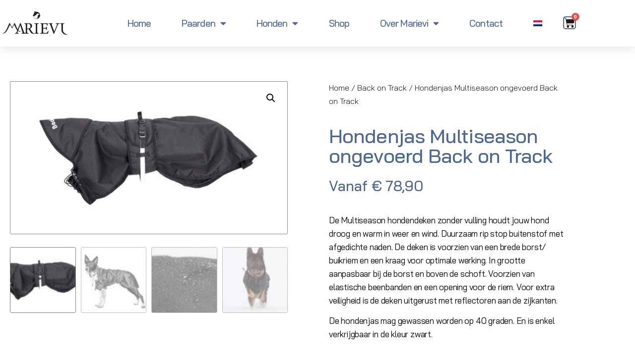

--- FILE ---
content_type: text/html; charset=UTF-8
request_url: https://marievi.nl/product/hondenjas-multiseason-ongevoerd-back-on-track/
body_size: 19435
content:
<!doctype html>
<html lang="nl-NL">
<head>
	<meta charset="UTF-8">
	<meta name="viewport" content="width=device-width, initial-scale=1">
	<link rel="profile" href="https://gmpg.org/xfn/11">
	<meta name='robots' content='index, follow, max-image-preview:large, max-snippet:-1, max-video-preview:-1' />

	<!-- This site is optimized with the Yoast SEO plugin v26.8 - https://yoast.com/product/yoast-seo-wordpress/ -->
	<title>Hondenjas Multiseason ongevoerd zwart Back on Track | Marievi</title>
	<meta name="description" content="De hondenjas van Back on Track, product Multiseason ongevoerd, is de ultieme therapiejas voor jouw hond. Te bestellen in verschillende maten." />
	<link rel="canonical" href="https://marievi.nl/product/hondenjas-multiseason-ongevoerd-back-on-track/" />
	<meta property="og:locale" content="nl_NL" />
	<meta property="og:type" content="article" />
	<meta property="og:title" content="Hondenjas Multiseason ongevoerd zwart Back on Track | Marievi" />
	<meta property="og:description" content="De hondenjas van Back on Track, product Multiseason ongevoerd, is de ultieme therapiejas voor jouw hond. Te bestellen in verschillende maten." />
	<meta property="og:url" content="https://marievi.nl/product/hondenjas-multiseason-ongevoerd-back-on-track/" />
	<meta property="og:site_name" content="Marievi" />
	<meta property="article:publisher" content="https://www.facebook.com/Marievi-1489404818052853" />
	<meta property="article:modified_time" content="2023-11-02T11:33:02+00:00" />
	<meta property="og:image" content="https://marievi.nl/wp-content/uploads/2023/01/Back-on-track-hondenjas-multiseason-rainrug-regenjas.jpg" />
	<meta property="og:image:width" content="800" />
	<meta property="og:image:height" content="444" />
	<meta property="og:image:type" content="image/jpeg" />
	<meta name="twitter:card" content="summary_large_image" />
	<meta name="twitter:label1" content="Geschatte leestijd" />
	<meta name="twitter:data1" content="1 minuut" />
	<script type="application/ld+json" class="yoast-schema-graph">{"@context":"https://schema.org","@graph":[{"@type":"WebPage","@id":"https://marievi.nl/product/hondenjas-multiseason-ongevoerd-back-on-track/","url":"https://marievi.nl/product/hondenjas-multiseason-ongevoerd-back-on-track/","name":"Hondenjas Multiseason ongevoerd zwart Back on Track | Marievi","isPartOf":{"@id":"https://marievi.nl/#website"},"primaryImageOfPage":{"@id":"https://marievi.nl/product/hondenjas-multiseason-ongevoerd-back-on-track/#primaryimage"},"image":{"@id":"https://marievi.nl/product/hondenjas-multiseason-ongevoerd-back-on-track/#primaryimage"},"thumbnailUrl":"https://marievi.nl/wp-content/uploads/2023/01/Back-on-track-hondenjas-multiseason-rainrug-regenjas.jpg","datePublished":"2023-01-19T10:06:12+00:00","dateModified":"2023-11-02T11:33:02+00:00","description":"De hondenjas van Back on Track, product Multiseason ongevoerd, is de ultieme therapiejas voor jouw hond. Te bestellen in verschillende maten.","breadcrumb":{"@id":"https://marievi.nl/product/hondenjas-multiseason-ongevoerd-back-on-track/#breadcrumb"},"inLanguage":"nl-NL","potentialAction":[{"@type":"ReadAction","target":["https://marievi.nl/product/hondenjas-multiseason-ongevoerd-back-on-track/"]}]},{"@type":"ImageObject","inLanguage":"nl-NL","@id":"https://marievi.nl/product/hondenjas-multiseason-ongevoerd-back-on-track/#primaryimage","url":"https://marievi.nl/wp-content/uploads/2023/01/Back-on-track-hondenjas-multiseason-rainrug-regenjas.jpg","contentUrl":"https://marievi.nl/wp-content/uploads/2023/01/Back-on-track-hondenjas-multiseason-rainrug-regenjas.jpg","width":800,"height":444},{"@type":"BreadcrumbList","@id":"https://marievi.nl/product/hondenjas-multiseason-ongevoerd-back-on-track/#breadcrumb","itemListElement":[{"@type":"ListItem","position":1,"name":"Home","item":"https://marievi.nl/"},{"@type":"ListItem","position":2,"name":"Winkel","item":"https://marievi.nl/winkel/"},{"@type":"ListItem","position":3,"name":"Hondenjas Multiseason ongevoerd Back on Track"}]},{"@type":"WebSite","@id":"https://marievi.nl/#website","url":"https://marievi.nl/","name":"Marievi","description":"","potentialAction":[{"@type":"SearchAction","target":{"@type":"EntryPoint","urlTemplate":"https://marievi.nl/?s={search_term_string}"},"query-input":{"@type":"PropertyValueSpecification","valueRequired":true,"valueName":"search_term_string"}}],"inLanguage":"nl-NL"}]}</script>
	<!-- / Yoast SEO plugin. -->


<link rel="alternate" type="application/rss+xml" title="Marievi &raquo; feed" href="https://marievi.nl/feed/" />
<link rel="alternate" type="application/rss+xml" title="Marievi &raquo; reacties feed" href="https://marievi.nl/comments/feed/" />
<link rel="alternate" title="oEmbed (JSON)" type="application/json+oembed" href="https://marievi.nl/wp-json/oembed/1.0/embed?url=https%3A%2F%2Fmarievi.nl%2Fproduct%2Fhondenjas-multiseason-ongevoerd-back-on-track%2F" />
<link rel="alternate" title="oEmbed (XML)" type="text/xml+oembed" href="https://marievi.nl/wp-json/oembed/1.0/embed?url=https%3A%2F%2Fmarievi.nl%2Fproduct%2Fhondenjas-multiseason-ongevoerd-back-on-track%2F&#038;format=xml" />
<style id='wp-img-auto-sizes-contain-inline-css'>
img:is([sizes=auto i],[sizes^="auto," i]){contain-intrinsic-size:3000px 1500px}
/*# sourceURL=wp-img-auto-sizes-contain-inline-css */
</style>
<style id='wp-emoji-styles-inline-css'>

	img.wp-smiley, img.emoji {
		display: inline !important;
		border: none !important;
		box-shadow: none !important;
		height: 1em !important;
		width: 1em !important;
		margin: 0 0.07em !important;
		vertical-align: -0.1em !important;
		background: none !important;
		padding: 0 !important;
	}
/*# sourceURL=wp-emoji-styles-inline-css */
</style>
<link rel='stylesheet' id='wp-block-library-css' href='https://marievi.nl/wp-includes/css/dist/block-library/style.min.css?ver=6.9' media='all' />
<style id='global-styles-inline-css'>
:root{--wp--preset--aspect-ratio--square: 1;--wp--preset--aspect-ratio--4-3: 4/3;--wp--preset--aspect-ratio--3-4: 3/4;--wp--preset--aspect-ratio--3-2: 3/2;--wp--preset--aspect-ratio--2-3: 2/3;--wp--preset--aspect-ratio--16-9: 16/9;--wp--preset--aspect-ratio--9-16: 9/16;--wp--preset--color--black: #000000;--wp--preset--color--cyan-bluish-gray: #abb8c3;--wp--preset--color--white: #ffffff;--wp--preset--color--pale-pink: #f78da7;--wp--preset--color--vivid-red: #cf2e2e;--wp--preset--color--luminous-vivid-orange: #ff6900;--wp--preset--color--luminous-vivid-amber: #fcb900;--wp--preset--color--light-green-cyan: #7bdcb5;--wp--preset--color--vivid-green-cyan: #00d084;--wp--preset--color--pale-cyan-blue: #8ed1fc;--wp--preset--color--vivid-cyan-blue: #0693e3;--wp--preset--color--vivid-purple: #9b51e0;--wp--preset--gradient--vivid-cyan-blue-to-vivid-purple: linear-gradient(135deg,rgb(6,147,227) 0%,rgb(155,81,224) 100%);--wp--preset--gradient--light-green-cyan-to-vivid-green-cyan: linear-gradient(135deg,rgb(122,220,180) 0%,rgb(0,208,130) 100%);--wp--preset--gradient--luminous-vivid-amber-to-luminous-vivid-orange: linear-gradient(135deg,rgb(252,185,0) 0%,rgb(255,105,0) 100%);--wp--preset--gradient--luminous-vivid-orange-to-vivid-red: linear-gradient(135deg,rgb(255,105,0) 0%,rgb(207,46,46) 100%);--wp--preset--gradient--very-light-gray-to-cyan-bluish-gray: linear-gradient(135deg,rgb(238,238,238) 0%,rgb(169,184,195) 100%);--wp--preset--gradient--cool-to-warm-spectrum: linear-gradient(135deg,rgb(74,234,220) 0%,rgb(151,120,209) 20%,rgb(207,42,186) 40%,rgb(238,44,130) 60%,rgb(251,105,98) 80%,rgb(254,248,76) 100%);--wp--preset--gradient--blush-light-purple: linear-gradient(135deg,rgb(255,206,236) 0%,rgb(152,150,240) 100%);--wp--preset--gradient--blush-bordeaux: linear-gradient(135deg,rgb(254,205,165) 0%,rgb(254,45,45) 50%,rgb(107,0,62) 100%);--wp--preset--gradient--luminous-dusk: linear-gradient(135deg,rgb(255,203,112) 0%,rgb(199,81,192) 50%,rgb(65,88,208) 100%);--wp--preset--gradient--pale-ocean: linear-gradient(135deg,rgb(255,245,203) 0%,rgb(182,227,212) 50%,rgb(51,167,181) 100%);--wp--preset--gradient--electric-grass: linear-gradient(135deg,rgb(202,248,128) 0%,rgb(113,206,126) 100%);--wp--preset--gradient--midnight: linear-gradient(135deg,rgb(2,3,129) 0%,rgb(40,116,252) 100%);--wp--preset--font-size--small: 13px;--wp--preset--font-size--medium: 20px;--wp--preset--font-size--large: 36px;--wp--preset--font-size--x-large: 42px;--wp--preset--spacing--20: 0.44rem;--wp--preset--spacing--30: 0.67rem;--wp--preset--spacing--40: 1rem;--wp--preset--spacing--50: 1.5rem;--wp--preset--spacing--60: 2.25rem;--wp--preset--spacing--70: 3.38rem;--wp--preset--spacing--80: 5.06rem;--wp--preset--shadow--natural: 6px 6px 9px rgba(0, 0, 0, 0.2);--wp--preset--shadow--deep: 12px 12px 50px rgba(0, 0, 0, 0.4);--wp--preset--shadow--sharp: 6px 6px 0px rgba(0, 0, 0, 0.2);--wp--preset--shadow--outlined: 6px 6px 0px -3px rgb(255, 255, 255), 6px 6px rgb(0, 0, 0);--wp--preset--shadow--crisp: 6px 6px 0px rgb(0, 0, 0);}:root { --wp--style--global--content-size: 800px;--wp--style--global--wide-size: 1200px; }:where(body) { margin: 0; }.wp-site-blocks > .alignleft { float: left; margin-right: 2em; }.wp-site-blocks > .alignright { float: right; margin-left: 2em; }.wp-site-blocks > .aligncenter { justify-content: center; margin-left: auto; margin-right: auto; }:where(.wp-site-blocks) > * { margin-block-start: 24px; margin-block-end: 0; }:where(.wp-site-blocks) > :first-child { margin-block-start: 0; }:where(.wp-site-blocks) > :last-child { margin-block-end: 0; }:root { --wp--style--block-gap: 24px; }:root :where(.is-layout-flow) > :first-child{margin-block-start: 0;}:root :where(.is-layout-flow) > :last-child{margin-block-end: 0;}:root :where(.is-layout-flow) > *{margin-block-start: 24px;margin-block-end: 0;}:root :where(.is-layout-constrained) > :first-child{margin-block-start: 0;}:root :where(.is-layout-constrained) > :last-child{margin-block-end: 0;}:root :where(.is-layout-constrained) > *{margin-block-start: 24px;margin-block-end: 0;}:root :where(.is-layout-flex){gap: 24px;}:root :where(.is-layout-grid){gap: 24px;}.is-layout-flow > .alignleft{float: left;margin-inline-start: 0;margin-inline-end: 2em;}.is-layout-flow > .alignright{float: right;margin-inline-start: 2em;margin-inline-end: 0;}.is-layout-flow > .aligncenter{margin-left: auto !important;margin-right: auto !important;}.is-layout-constrained > .alignleft{float: left;margin-inline-start: 0;margin-inline-end: 2em;}.is-layout-constrained > .alignright{float: right;margin-inline-start: 2em;margin-inline-end: 0;}.is-layout-constrained > .aligncenter{margin-left: auto !important;margin-right: auto !important;}.is-layout-constrained > :where(:not(.alignleft):not(.alignright):not(.alignfull)){max-width: var(--wp--style--global--content-size);margin-left: auto !important;margin-right: auto !important;}.is-layout-constrained > .alignwide{max-width: var(--wp--style--global--wide-size);}body .is-layout-flex{display: flex;}.is-layout-flex{flex-wrap: wrap;align-items: center;}.is-layout-flex > :is(*, div){margin: 0;}body .is-layout-grid{display: grid;}.is-layout-grid > :is(*, div){margin: 0;}body{padding-top: 0px;padding-right: 0px;padding-bottom: 0px;padding-left: 0px;}a:where(:not(.wp-element-button)){text-decoration: underline;}:root :where(.wp-element-button, .wp-block-button__link){background-color: #32373c;border-width: 0;color: #fff;font-family: inherit;font-size: inherit;font-style: inherit;font-weight: inherit;letter-spacing: inherit;line-height: inherit;padding-top: calc(0.667em + 2px);padding-right: calc(1.333em + 2px);padding-bottom: calc(0.667em + 2px);padding-left: calc(1.333em + 2px);text-decoration: none;text-transform: inherit;}.has-black-color{color: var(--wp--preset--color--black) !important;}.has-cyan-bluish-gray-color{color: var(--wp--preset--color--cyan-bluish-gray) !important;}.has-white-color{color: var(--wp--preset--color--white) !important;}.has-pale-pink-color{color: var(--wp--preset--color--pale-pink) !important;}.has-vivid-red-color{color: var(--wp--preset--color--vivid-red) !important;}.has-luminous-vivid-orange-color{color: var(--wp--preset--color--luminous-vivid-orange) !important;}.has-luminous-vivid-amber-color{color: var(--wp--preset--color--luminous-vivid-amber) !important;}.has-light-green-cyan-color{color: var(--wp--preset--color--light-green-cyan) !important;}.has-vivid-green-cyan-color{color: var(--wp--preset--color--vivid-green-cyan) !important;}.has-pale-cyan-blue-color{color: var(--wp--preset--color--pale-cyan-blue) !important;}.has-vivid-cyan-blue-color{color: var(--wp--preset--color--vivid-cyan-blue) !important;}.has-vivid-purple-color{color: var(--wp--preset--color--vivid-purple) !important;}.has-black-background-color{background-color: var(--wp--preset--color--black) !important;}.has-cyan-bluish-gray-background-color{background-color: var(--wp--preset--color--cyan-bluish-gray) !important;}.has-white-background-color{background-color: var(--wp--preset--color--white) !important;}.has-pale-pink-background-color{background-color: var(--wp--preset--color--pale-pink) !important;}.has-vivid-red-background-color{background-color: var(--wp--preset--color--vivid-red) !important;}.has-luminous-vivid-orange-background-color{background-color: var(--wp--preset--color--luminous-vivid-orange) !important;}.has-luminous-vivid-amber-background-color{background-color: var(--wp--preset--color--luminous-vivid-amber) !important;}.has-light-green-cyan-background-color{background-color: var(--wp--preset--color--light-green-cyan) !important;}.has-vivid-green-cyan-background-color{background-color: var(--wp--preset--color--vivid-green-cyan) !important;}.has-pale-cyan-blue-background-color{background-color: var(--wp--preset--color--pale-cyan-blue) !important;}.has-vivid-cyan-blue-background-color{background-color: var(--wp--preset--color--vivid-cyan-blue) !important;}.has-vivid-purple-background-color{background-color: var(--wp--preset--color--vivid-purple) !important;}.has-black-border-color{border-color: var(--wp--preset--color--black) !important;}.has-cyan-bluish-gray-border-color{border-color: var(--wp--preset--color--cyan-bluish-gray) !important;}.has-white-border-color{border-color: var(--wp--preset--color--white) !important;}.has-pale-pink-border-color{border-color: var(--wp--preset--color--pale-pink) !important;}.has-vivid-red-border-color{border-color: var(--wp--preset--color--vivid-red) !important;}.has-luminous-vivid-orange-border-color{border-color: var(--wp--preset--color--luminous-vivid-orange) !important;}.has-luminous-vivid-amber-border-color{border-color: var(--wp--preset--color--luminous-vivid-amber) !important;}.has-light-green-cyan-border-color{border-color: var(--wp--preset--color--light-green-cyan) !important;}.has-vivid-green-cyan-border-color{border-color: var(--wp--preset--color--vivid-green-cyan) !important;}.has-pale-cyan-blue-border-color{border-color: var(--wp--preset--color--pale-cyan-blue) !important;}.has-vivid-cyan-blue-border-color{border-color: var(--wp--preset--color--vivid-cyan-blue) !important;}.has-vivid-purple-border-color{border-color: var(--wp--preset--color--vivid-purple) !important;}.has-vivid-cyan-blue-to-vivid-purple-gradient-background{background: var(--wp--preset--gradient--vivid-cyan-blue-to-vivid-purple) !important;}.has-light-green-cyan-to-vivid-green-cyan-gradient-background{background: var(--wp--preset--gradient--light-green-cyan-to-vivid-green-cyan) !important;}.has-luminous-vivid-amber-to-luminous-vivid-orange-gradient-background{background: var(--wp--preset--gradient--luminous-vivid-amber-to-luminous-vivid-orange) !important;}.has-luminous-vivid-orange-to-vivid-red-gradient-background{background: var(--wp--preset--gradient--luminous-vivid-orange-to-vivid-red) !important;}.has-very-light-gray-to-cyan-bluish-gray-gradient-background{background: var(--wp--preset--gradient--very-light-gray-to-cyan-bluish-gray) !important;}.has-cool-to-warm-spectrum-gradient-background{background: var(--wp--preset--gradient--cool-to-warm-spectrum) !important;}.has-blush-light-purple-gradient-background{background: var(--wp--preset--gradient--blush-light-purple) !important;}.has-blush-bordeaux-gradient-background{background: var(--wp--preset--gradient--blush-bordeaux) !important;}.has-luminous-dusk-gradient-background{background: var(--wp--preset--gradient--luminous-dusk) !important;}.has-pale-ocean-gradient-background{background: var(--wp--preset--gradient--pale-ocean) !important;}.has-electric-grass-gradient-background{background: var(--wp--preset--gradient--electric-grass) !important;}.has-midnight-gradient-background{background: var(--wp--preset--gradient--midnight) !important;}.has-small-font-size{font-size: var(--wp--preset--font-size--small) !important;}.has-medium-font-size{font-size: var(--wp--preset--font-size--medium) !important;}.has-large-font-size{font-size: var(--wp--preset--font-size--large) !important;}.has-x-large-font-size{font-size: var(--wp--preset--font-size--x-large) !important;}
:root :where(.wp-block-pullquote){font-size: 1.5em;line-height: 1.6;}
/*# sourceURL=global-styles-inline-css */
</style>
<link rel='stylesheet' id='photoswipe-css' href='https://marievi.nl/wp-content/plugins/woocommerce/assets/css/photoswipe/photoswipe.min.css?ver=10.4.3' media='all' />
<link rel='stylesheet' id='photoswipe-default-skin-css' href='https://marievi.nl/wp-content/plugins/woocommerce/assets/css/photoswipe/default-skin/default-skin.min.css?ver=10.4.3' media='all' />
<link rel='stylesheet' id='woocommerce-layout-css' href='https://marievi.nl/wp-content/plugins/woocommerce/assets/css/woocommerce-layout.css?ver=10.4.3' media='all' />
<link rel='stylesheet' id='woocommerce-smallscreen-css' href='https://marievi.nl/wp-content/plugins/woocommerce/assets/css/woocommerce-smallscreen.css?ver=10.4.3' media='only screen and (max-width: 768px)' />
<link rel='stylesheet' id='woocommerce-general-css' href='https://marievi.nl/wp-content/plugins/woocommerce/assets/css/woocommerce.css?ver=10.4.3' media='all' />
<style id='woocommerce-inline-inline-css'>
.woocommerce form .form-row .required { visibility: visible; }
/*# sourceURL=woocommerce-inline-inline-css */
</style>
<link rel='stylesheet' id='wpml-legacy-horizontal-list-0-css' href='https://marievi.nl/wp-content/plugins/sitepress-multilingual-cms/templates/language-switchers/legacy-list-horizontal/style.min.css?ver=1' media='all' />
<link rel='stylesheet' id='wpml-menu-item-0-css' href='https://marievi.nl/wp-content/plugins/sitepress-multilingual-cms/templates/language-switchers/menu-item/style.min.css?ver=1' media='all' />
<link rel='stylesheet' id='dashicons-css' href='https://marievi.nl/wp-includes/css/dashicons.min.css?ver=6.9' media='all' />
<link rel='stylesheet' id='woocommerce-addons-css-css' href='https://marievi.nl/wp-content/plugins/woocommerce-product-addons/assets/css/frontend/frontend.css?ver=8.1.2' media='all' />
<link rel='stylesheet' id='hello-elementor-css' href='https://marievi.nl/wp-content/themes/hello-elementor/assets/css/reset.css?ver=3.4.5' media='all' />
<link rel='stylesheet' id='hello-elementor-theme-style-css' href='https://marievi.nl/wp-content/themes/hello-elementor/assets/css/theme.css?ver=3.4.5' media='all' />
<link rel='stylesheet' id='hello-elementor-header-footer-css' href='https://marievi.nl/wp-content/themes/hello-elementor/assets/css/header-footer.css?ver=3.4.5' media='all' />
<link rel='stylesheet' id='elementor-frontend-css' href='https://marievi.nl/wp-content/plugins/elementor/assets/css/frontend.min.css?ver=3.34.2' media='all' />
<link rel='stylesheet' id='widget-image-css' href='https://marievi.nl/wp-content/plugins/elementor/assets/css/widget-image.min.css?ver=3.34.2' media='all' />
<link rel='stylesheet' id='widget-nav-menu-css' href='https://marievi.nl/wp-content/plugins/elementor-pro/assets/css/widget-nav-menu.min.css?ver=3.34.0' media='all' />
<link rel='stylesheet' id='widget-woocommerce-menu-cart-css' href='https://marievi.nl/wp-content/plugins/elementor-pro/assets/css/widget-woocommerce-menu-cart.min.css?ver=3.34.0' media='all' />
<link rel='stylesheet' id='e-sticky-css' href='https://marievi.nl/wp-content/plugins/elementor-pro/assets/css/modules/sticky.min.css?ver=3.34.0' media='all' />
<link rel='stylesheet' id='widget-heading-css' href='https://marievi.nl/wp-content/plugins/elementor/assets/css/widget-heading.min.css?ver=3.34.2' media='all' />
<link rel='stylesheet' id='e-animation-grow-css' href='https://marievi.nl/wp-content/plugins/elementor/assets/lib/animations/styles/e-animation-grow.min.css?ver=3.34.2' media='all' />
<link rel='stylesheet' id='widget-social-icons-css' href='https://marievi.nl/wp-content/plugins/elementor/assets/css/widget-social-icons.min.css?ver=3.34.2' media='all' />
<link rel='stylesheet' id='e-apple-webkit-css' href='https://marievi.nl/wp-content/plugins/elementor/assets/css/conditionals/apple-webkit.min.css?ver=3.34.2' media='all' />
<link rel='stylesheet' id='widget-icon-list-css' href='https://marievi.nl/wp-content/plugins/elementor/assets/css/widget-icon-list.min.css?ver=3.34.2' media='all' />
<link rel='stylesheet' id='widget-woocommerce-product-images-css' href='https://marievi.nl/wp-content/plugins/elementor-pro/assets/css/widget-woocommerce-product-images.min.css?ver=3.34.0' media='all' />
<link rel='stylesheet' id='widget-woocommerce-product-price-css' href='https://marievi.nl/wp-content/plugins/elementor-pro/assets/css/widget-woocommerce-product-price.min.css?ver=3.34.0' media='all' />
<link rel='stylesheet' id='widget-woocommerce-product-add-to-cart-css' href='https://marievi.nl/wp-content/plugins/elementor-pro/assets/css/widget-woocommerce-product-add-to-cart.min.css?ver=3.34.0' media='all' />
<link rel='stylesheet' id='widget-woocommerce-product-additional-information-css' href='https://marievi.nl/wp-content/plugins/elementor-pro/assets/css/widget-woocommerce-product-additional-information.min.css?ver=3.34.0' media='all' />
<link rel='stylesheet' id='widget-woocommerce-products-css' href='https://marievi.nl/wp-content/plugins/elementor-pro/assets/css/widget-woocommerce-products.min.css?ver=3.34.0' media='all' />
<link rel='stylesheet' id='elementor-icons-css' href='https://marievi.nl/wp-content/plugins/elementor/assets/lib/eicons/css/elementor-icons.min.css?ver=5.46.0' media='all' />
<link rel='stylesheet' id='elementor-post-442-css' href='https://marievi.nl/wp-content/uploads/elementor/css/post-442.css?ver=1769183459' media='all' />
<link rel='stylesheet' id='font-awesome-5-all-css' href='https://marievi.nl/wp-content/plugins/elementor/assets/lib/font-awesome/css/all.min.css?ver=3.34.2' media='all' />
<link rel='stylesheet' id='font-awesome-4-shim-css' href='https://marievi.nl/wp-content/plugins/elementor/assets/lib/font-awesome/css/v4-shims.min.css?ver=3.34.2' media='all' />
<link rel='stylesheet' id='elementor-post-12-css' href='https://marievi.nl/wp-content/uploads/elementor/css/post-12.css?ver=1769183460' media='all' />
<link rel='stylesheet' id='elementor-post-39-css' href='https://marievi.nl/wp-content/uploads/elementor/css/post-39.css?ver=1769183460' media='all' />
<link rel='stylesheet' id='elementor-post-756-css' href='https://marievi.nl/wp-content/uploads/elementor/css/post-756.css?ver=1769188618' media='all' />
<link rel='stylesheet' id='mollie-applepaydirect-css' href='https://marievi.nl/wp-content/plugins/mollie-payments-for-woocommerce/public/css/mollie-applepaydirect.min.css?ver=1766490244' media='screen' />
<link rel='stylesheet' id='elementor-gf-local-baijamjuree-css' href='https://marievi.nl/wp-content/uploads/elementor/google-fonts/css/baijamjuree.css?ver=1742227224' media='all' />
<link rel='stylesheet' id='elementor-icons-shared-0-css' href='https://marievi.nl/wp-content/plugins/elementor/assets/lib/font-awesome/css/fontawesome.min.css?ver=5.15.3' media='all' />
<link rel='stylesheet' id='elementor-icons-fa-solid-css' href='https://marievi.nl/wp-content/plugins/elementor/assets/lib/font-awesome/css/solid.min.css?ver=5.15.3' media='all' />
<link rel='stylesheet' id='elementor-icons-fa-brands-css' href='https://marievi.nl/wp-content/plugins/elementor/assets/lib/font-awesome/css/brands.min.css?ver=5.15.3' media='all' />
<link rel='stylesheet' id='elementor-icons-fa-regular-css' href='https://marievi.nl/wp-content/plugins/elementor/assets/lib/font-awesome/css/regular.min.css?ver=5.15.3' media='all' />
<script type="text/template" id="tmpl-variation-template">
	<div class="woocommerce-variation-description">{{{ data.variation.variation_description }}}</div>
	<div class="woocommerce-variation-price">{{{ data.variation.price_html }}}</div>
	<div class="woocommerce-variation-availability">{{{ data.variation.availability_html }}}</div>
</script>
<script type="text/template" id="tmpl-unavailable-variation-template">
	<p role="alert">Dit product is niet beschikbaar. Kies een andere combinatie.</p>
</script>
<script src="https://marievi.nl/wp-includes/js/jquery/jquery.min.js?ver=3.7.1" id="jquery-core-js"></script>
<script src="https://marievi.nl/wp-includes/js/jquery/jquery-migrate.min.js?ver=3.4.1" id="jquery-migrate-js"></script>
<script src="https://marievi.nl/wp-includes/js/underscore.min.js?ver=1.13.7" id="underscore-js"></script>
<script id="wp-util-js-extra">
var _wpUtilSettings = {"ajax":{"url":"/wp-admin/admin-ajax.php"}};
//# sourceURL=wp-util-js-extra
</script>
<script src="https://marievi.nl/wp-includes/js/wp-util.min.js?ver=6.9" id="wp-util-js"></script>
<script src="https://marievi.nl/wp-content/plugins/woocommerce/assets/js/jquery-blockui/jquery.blockUI.min.js?ver=2.7.0-wc.10.4.3" id="wc-jquery-blockui-js" data-wp-strategy="defer"></script>
<script id="wc-add-to-cart-js-extra">
var wc_add_to_cart_params = {"ajax_url":"/wp-admin/admin-ajax.php","wc_ajax_url":"/?wc-ajax=%%endpoint%%","i18n_view_cart":"Bekijk winkelwagen","cart_url":"https://marievi.nl/winkelwagen/","is_cart":"","cart_redirect_after_add":"no"};
//# sourceURL=wc-add-to-cart-js-extra
</script>
<script src="https://marievi.nl/wp-content/plugins/woocommerce/assets/js/frontend/add-to-cart.min.js?ver=10.4.3" id="wc-add-to-cart-js" defer data-wp-strategy="defer"></script>
<script src="https://marievi.nl/wp-content/plugins/woocommerce/assets/js/zoom/jquery.zoom.min.js?ver=1.7.21-wc.10.4.3" id="wc-zoom-js" defer data-wp-strategy="defer"></script>
<script src="https://marievi.nl/wp-content/plugins/woocommerce/assets/js/flexslider/jquery.flexslider.min.js?ver=2.7.2-wc.10.4.3" id="wc-flexslider-js" defer data-wp-strategy="defer"></script>
<script src="https://marievi.nl/wp-content/plugins/woocommerce/assets/js/photoswipe/photoswipe.min.js?ver=4.1.1-wc.10.4.3" id="wc-photoswipe-js" defer data-wp-strategy="defer"></script>
<script src="https://marievi.nl/wp-content/plugins/woocommerce/assets/js/photoswipe/photoswipe-ui-default.min.js?ver=4.1.1-wc.10.4.3" id="wc-photoswipe-ui-default-js" defer data-wp-strategy="defer"></script>
<script id="wc-single-product-js-extra">
var wc_single_product_params = {"i18n_required_rating_text":"Selecteer een waardering","i18n_rating_options":["1 van de 5 sterren","2 van de 5 sterren","3 van de 5 sterren","4 van de 5 sterren","5 van de 5 sterren"],"i18n_product_gallery_trigger_text":"Afbeeldinggalerij in volledig scherm bekijken","review_rating_required":"yes","flexslider":{"rtl":false,"animation":"slide","smoothHeight":true,"directionNav":false,"controlNav":"thumbnails","slideshow":false,"animationSpeed":500,"animationLoop":false,"allowOneSlide":false},"zoom_enabled":"1","zoom_options":[],"photoswipe_enabled":"1","photoswipe_options":{"shareEl":false,"closeOnScroll":false,"history":false,"hideAnimationDuration":0,"showAnimationDuration":0},"flexslider_enabled":"1"};
//# sourceURL=wc-single-product-js-extra
</script>
<script src="https://marievi.nl/wp-content/plugins/woocommerce/assets/js/frontend/single-product.min.js?ver=10.4.3" id="wc-single-product-js" defer data-wp-strategy="defer"></script>
<script src="https://marievi.nl/wp-content/plugins/woocommerce/assets/js/js-cookie/js.cookie.min.js?ver=2.1.4-wc.10.4.3" id="wc-js-cookie-js" defer data-wp-strategy="defer"></script>
<script id="woocommerce-js-extra">
var woocommerce_params = {"ajax_url":"/wp-admin/admin-ajax.php","wc_ajax_url":"/?wc-ajax=%%endpoint%%","i18n_password_show":"Wachtwoord weergeven","i18n_password_hide":"Wachtwoord verbergen"};
//# sourceURL=woocommerce-js-extra
</script>
<script src="https://marievi.nl/wp-content/plugins/woocommerce/assets/js/frontend/woocommerce.min.js?ver=10.4.3" id="woocommerce-js" defer data-wp-strategy="defer"></script>
<script src="https://marievi.nl/wp-content/plugins/woocommerce/assets/js/dompurify/purify.min.js?ver=10.4.3" id="wc-dompurify-js" defer data-wp-strategy="defer"></script>
<script src="https://marievi.nl/wp-content/plugins/elementor/assets/lib/font-awesome/js/v4-shims.min.js?ver=3.34.2" id="font-awesome-4-shim-js"></script>
<script id="wpml-browser-redirect-js-extra">
var wpml_browser_redirect_params = {"pageLanguage":"nl","languageUrls":{"nl_nl":"https://marievi.nl/product/hondenjas-multiseason-ongevoerd-back-on-track/","nl":"https://marievi.nl/product/hondenjas-multiseason-ongevoerd-back-on-track/"},"cookie":{"name":"_icl_visitor_lang_js","domain":"marievi.nl","path":"/","expiration":24}};
//# sourceURL=wpml-browser-redirect-js-extra
</script>
<script src="https://marievi.nl/wp-content/plugins/sitepress-multilingual-cms/dist/js/browser-redirect/app.js?ver=486900" id="wpml-browser-redirect-js"></script>
<link rel="https://api.w.org/" href="https://marievi.nl/wp-json/" /><link rel="alternate" title="JSON" type="application/json" href="https://marievi.nl/wp-json/wp/v2/product/2012" /><link rel="EditURI" type="application/rsd+xml" title="RSD" href="https://marievi.nl/xmlrpc.php?rsd" />
<meta name="generator" content="WordPress 6.9" />
<meta name="generator" content="WooCommerce 10.4.3" />
<link rel='shortlink' href='https://marievi.nl/?p=2012' />
<meta name="generator" content="WPML ver:4.8.6 stt:37,1;" />
	<noscript><style>.woocommerce-product-gallery{ opacity: 1 !important; }</style></noscript>
	<meta name="generator" content="Elementor 3.34.2; features: additional_custom_breakpoints; settings: css_print_method-external, google_font-enabled, font_display-auto">
			<style>
				.e-con.e-parent:nth-of-type(n+4):not(.e-lazyloaded):not(.e-no-lazyload),
				.e-con.e-parent:nth-of-type(n+4):not(.e-lazyloaded):not(.e-no-lazyload) * {
					background-image: none !important;
				}
				@media screen and (max-height: 1024px) {
					.e-con.e-parent:nth-of-type(n+3):not(.e-lazyloaded):not(.e-no-lazyload),
					.e-con.e-parent:nth-of-type(n+3):not(.e-lazyloaded):not(.e-no-lazyload) * {
						background-image: none !important;
					}
				}
				@media screen and (max-height: 640px) {
					.e-con.e-parent:nth-of-type(n+2):not(.e-lazyloaded):not(.e-no-lazyload),
					.e-con.e-parent:nth-of-type(n+2):not(.e-lazyloaded):not(.e-no-lazyload) * {
						background-image: none !important;
					}
				}
			</style>
			<link rel="icon" href="https://marievi.nl/wp-content/uploads/2024/12/marievi-favicon-100x100.png" sizes="32x32" />
<link rel="icon" href="https://marievi.nl/wp-content/uploads/2024/12/marievi-favicon.png" sizes="192x192" />
<link rel="apple-touch-icon" href="https://marievi.nl/wp-content/uploads/2024/12/marievi-favicon.png" />
<meta name="msapplication-TileImage" content="https://marievi.nl/wp-content/uploads/2024/12/marievi-favicon.png" />
</head>
<body class="wp-singular product-template-default single single-product postid-2012 wp-embed-responsive wp-theme-hello-elementor theme-hello-elementor woocommerce woocommerce-page woocommerce-no-js hello-elementor-default elementor-default elementor-template-full-width elementor-kit-442 elementor-page-756">


<a class="skip-link screen-reader-text" href="#content">Ga naar de inhoud</a>

		<header data-elementor-type="header" data-elementor-id="12" class="elementor elementor-12 elementor-location-header" data-elementor-post-type="elementor_library">
					<header class="elementor-section elementor-top-section elementor-element elementor-element-499a7f1 elementor-section-content-middle elementor-section-boxed elementor-section-height-default elementor-section-height-default" data-id="499a7f1" data-element_type="section" data-settings="{&quot;background_background&quot;:&quot;classic&quot;,&quot;sticky&quot;:&quot;top&quot;,&quot;sticky_on&quot;:[&quot;desktop&quot;,&quot;tablet&quot;,&quot;mobile&quot;],&quot;sticky_offset&quot;:0,&quot;sticky_effects_offset&quot;:0,&quot;sticky_anchor_link_offset&quot;:0}">
						<div class="elementor-container elementor-column-gap-no">
					<div class="elementor-column elementor-col-33 elementor-top-column elementor-element elementor-element-d59a442" data-id="d59a442" data-element_type="column">
			<div class="elementor-widget-wrap elementor-element-populated">
						<div class="elementor-element elementor-element-58af03c elementor-widget elementor-widget-image" data-id="58af03c" data-element_type="widget" data-widget_type="image.default">
				<div class="elementor-widget-container">
																<a href="https://marievi.nl">
							<img fetchpriority="high" width="800" height="306" src="https://marievi.nl/wp-content/uploads/2023/06/logo-marievi.jpg" class="attachment-large size-large wp-image-2173" alt="" srcset="https://marievi.nl/wp-content/uploads/2023/06/logo-marievi.jpg 827w, https://marievi.nl/wp-content/uploads/2023/06/logo-marievi-300x115.jpg 300w, https://marievi.nl/wp-content/uploads/2023/06/logo-marievi-768x293.jpg 768w, https://marievi.nl/wp-content/uploads/2023/06/logo-marievi-600x229.jpg 600w" sizes="(max-width: 800px) 100vw, 800px" />								</a>
															</div>
				</div>
					</div>
		</div>
				<div class="elementor-column elementor-col-33 elementor-top-column elementor-element elementor-element-16cfe86c" data-id="16cfe86c" data-element_type="column">
			<div class="elementor-widget-wrap elementor-element-populated">
						<div class="elementor-element elementor-element-1078bf11 elementor-nav-menu__align-end elementor-nav-menu--stretch elementor-nav-menu--dropdown-mobile elementor-nav-menu__text-align-center elementor-nav-menu--toggle elementor-nav-menu--burger elementor-widget elementor-widget-nav-menu" data-id="1078bf11" data-element_type="widget" data-settings="{&quot;full_width&quot;:&quot;stretch&quot;,&quot;layout&quot;:&quot;horizontal&quot;,&quot;submenu_icon&quot;:{&quot;value&quot;:&quot;&lt;i class=\&quot;fas fa-caret-down\&quot; aria-hidden=\&quot;true\&quot;&gt;&lt;\/i&gt;&quot;,&quot;library&quot;:&quot;fa-solid&quot;},&quot;toggle&quot;:&quot;burger&quot;}" data-widget_type="nav-menu.default">
				<div class="elementor-widget-container">
								<nav aria-label="Menu" class="elementor-nav-menu--main elementor-nav-menu__container elementor-nav-menu--layout-horizontal e--pointer-text e--animation-sink">
				<ul id="menu-1-1078bf11" class="elementor-nav-menu"><li class="menu-item menu-item-type-post_type menu-item-object-page menu-item-home menu-item-35"><a href="https://marievi.nl/" class="elementor-item">Home</a></li>
<li class="menu-item menu-item-type-custom menu-item-object-custom menu-item-has-children menu-item-1581"><a class="elementor-item">Paarden</a>
<ul class="sub-menu elementor-nav-menu--dropdown">
	<li class="menu-item menu-item-type-post_type menu-item-object-page menu-item-32"><a href="https://marievi.nl/bemer-therapie/" class="elementor-sub-item">Bemer Horse Line</a></li>
	<li class="menu-item menu-item-type-post_type menu-item-object-page menu-item-30"><a href="https://marievi.nl/proefgerichte-training-dressuur/" class="elementor-sub-item">Proefgerichte dressuurtraining</a></li>
</ul>
</li>
<li class="menu-item menu-item-type-custom menu-item-object-custom menu-item-has-children menu-item-1582"><a class="elementor-item">Honden</a>
<ul class="sub-menu elementor-nav-menu--dropdown">
	<li class="menu-item menu-item-type-post_type menu-item-object-page menu-item-33"><a href="https://marievi.nl/hondendroogjas-ruff-and-tumble/" class="elementor-sub-item">Hondendroogjassen Ruff and Tumble</a></li>
	<li class="menu-item menu-item-type-post_type menu-item-object-page menu-item-2031"><a href="https://marievi.nl/hondenjas-back-on-track/" class="elementor-sub-item">Hondenjassen Back on Track</a></li>
</ul>
</li>
<li class="menu-item menu-item-type-post_type menu-item-object-page menu-item-922"><a href="https://marievi.nl/shop/" class="elementor-item">Shop</a></li>
<li class="menu-item menu-item-type-custom menu-item-object-custom menu-item-has-children menu-item-1583"><a class="elementor-item">Over Marievi</a>
<ul class="sub-menu elementor-nav-menu--dropdown">
	<li class="menu-item menu-item-type-post_type menu-item-object-page menu-item-1724"><a href="https://marievi.nl/evi-ansems/" class="elementor-sub-item">Evi Ansems</a></li>
	<li class="menu-item menu-item-type-post_type menu-item-object-page menu-item-1723"><a href="https://marievi.nl/mariella-ansems/" class="elementor-sub-item">Mariella Ansems</a></li>
	<li class="menu-item menu-item-type-post_type menu-item-object-page menu-item-28"><a href="https://marievi.nl/blog/" class="elementor-sub-item">Blog</a></li>
</ul>
</li>
<li class="menu-item menu-item-type-post_type menu-item-object-page menu-item-29"><a href="https://marievi.nl/contact/" class="elementor-item">Contact</a></li>
<li class="menu-item wpml-ls-slot-3 wpml-ls-item wpml-ls-item-nl wpml-ls-current-language wpml-ls-menu-item wpml-ls-first-item wpml-ls-last-item menu-item-type-wpml_ls_menu_item menu-item-object-wpml_ls_menu_item menu-item-wpml-ls-3-nl"><a href="https://marievi.nl/product/hondenjas-multiseason-ongevoerd-back-on-track/" role="menuitem" class="elementor-item"><img
            class="wpml-ls-flag"
            src="https://marievi.nl/wp-content/plugins/sitepress-multilingual-cms/res/flags/nl.png"
            alt="Nederlands"
            
            
    /></a></li>
</ul>			</nav>
					<div class="elementor-menu-toggle" role="button" tabindex="0" aria-label="Menu toggle" aria-expanded="false">
			<i aria-hidden="true" role="presentation" class="elementor-menu-toggle__icon--open eicon-menu-bar"></i><i aria-hidden="true" role="presentation" class="elementor-menu-toggle__icon--close eicon-close"></i>		</div>
					<nav class="elementor-nav-menu--dropdown elementor-nav-menu__container" aria-hidden="true">
				<ul id="menu-2-1078bf11" class="elementor-nav-menu"><li class="menu-item menu-item-type-post_type menu-item-object-page menu-item-home menu-item-35"><a href="https://marievi.nl/" class="elementor-item" tabindex="-1">Home</a></li>
<li class="menu-item menu-item-type-custom menu-item-object-custom menu-item-has-children menu-item-1581"><a class="elementor-item" tabindex="-1">Paarden</a>
<ul class="sub-menu elementor-nav-menu--dropdown">
	<li class="menu-item menu-item-type-post_type menu-item-object-page menu-item-32"><a href="https://marievi.nl/bemer-therapie/" class="elementor-sub-item" tabindex="-1">Bemer Horse Line</a></li>
	<li class="menu-item menu-item-type-post_type menu-item-object-page menu-item-30"><a href="https://marievi.nl/proefgerichte-training-dressuur/" class="elementor-sub-item" tabindex="-1">Proefgerichte dressuurtraining</a></li>
</ul>
</li>
<li class="menu-item menu-item-type-custom menu-item-object-custom menu-item-has-children menu-item-1582"><a class="elementor-item" tabindex="-1">Honden</a>
<ul class="sub-menu elementor-nav-menu--dropdown">
	<li class="menu-item menu-item-type-post_type menu-item-object-page menu-item-33"><a href="https://marievi.nl/hondendroogjas-ruff-and-tumble/" class="elementor-sub-item" tabindex="-1">Hondendroogjassen Ruff and Tumble</a></li>
	<li class="menu-item menu-item-type-post_type menu-item-object-page menu-item-2031"><a href="https://marievi.nl/hondenjas-back-on-track/" class="elementor-sub-item" tabindex="-1">Hondenjassen Back on Track</a></li>
</ul>
</li>
<li class="menu-item menu-item-type-post_type menu-item-object-page menu-item-922"><a href="https://marievi.nl/shop/" class="elementor-item" tabindex="-1">Shop</a></li>
<li class="menu-item menu-item-type-custom menu-item-object-custom menu-item-has-children menu-item-1583"><a class="elementor-item" tabindex="-1">Over Marievi</a>
<ul class="sub-menu elementor-nav-menu--dropdown">
	<li class="menu-item menu-item-type-post_type menu-item-object-page menu-item-1724"><a href="https://marievi.nl/evi-ansems/" class="elementor-sub-item" tabindex="-1">Evi Ansems</a></li>
	<li class="menu-item menu-item-type-post_type menu-item-object-page menu-item-1723"><a href="https://marievi.nl/mariella-ansems/" class="elementor-sub-item" tabindex="-1">Mariella Ansems</a></li>
	<li class="menu-item menu-item-type-post_type menu-item-object-page menu-item-28"><a href="https://marievi.nl/blog/" class="elementor-sub-item" tabindex="-1">Blog</a></li>
</ul>
</li>
<li class="menu-item menu-item-type-post_type menu-item-object-page menu-item-29"><a href="https://marievi.nl/contact/" class="elementor-item" tabindex="-1">Contact</a></li>
<li class="menu-item wpml-ls-slot-3 wpml-ls-item wpml-ls-item-nl wpml-ls-current-language wpml-ls-menu-item wpml-ls-first-item wpml-ls-last-item menu-item-type-wpml_ls_menu_item menu-item-object-wpml_ls_menu_item menu-item-wpml-ls-3-nl"><a href="https://marievi.nl/product/hondenjas-multiseason-ongevoerd-back-on-track/" role="menuitem" class="elementor-item" tabindex="-1"><img
            class="wpml-ls-flag"
            src="https://marievi.nl/wp-content/plugins/sitepress-multilingual-cms/res/flags/nl.png"
            alt="Nederlands"
            
            
    /></a></li>
</ul>			</nav>
						</div>
				</div>
					</div>
		</div>
				<div class="elementor-column elementor-col-33 elementor-top-column elementor-element elementor-element-9294ae9" data-id="9294ae9" data-element_type="column">
			<div class="elementor-widget-wrap elementor-element-populated">
						<div class="elementor-element elementor-element-5d295b2 toggle-icon--cart-solid elementor-menu-cart--items-indicator-bubble elementor-menu-cart--cart-type-side-cart elementor-menu-cart--show-remove-button-yes elementor-widget elementor-widget-woocommerce-menu-cart" data-id="5d295b2" data-element_type="widget" data-settings="{&quot;cart_type&quot;:&quot;side-cart&quot;,&quot;open_cart&quot;:&quot;click&quot;}" data-widget_type="woocommerce-menu-cart.default">
				<div class="elementor-widget-container">
							<div class="elementor-menu-cart__wrapper">
							<div class="elementor-menu-cart__toggle_wrapper">
					<div class="elementor-menu-cart__container elementor-lightbox" aria-hidden="true">
						<div class="elementor-menu-cart__main" aria-hidden="true">
									<div class="elementor-menu-cart__close-button">
					</div>
									<div class="widget_shopping_cart_content">
															</div>
						</div>
					</div>
							<div class="elementor-menu-cart__toggle elementor-button-wrapper">
			<a id="elementor-menu-cart__toggle_button" href="#" class="elementor-menu-cart__toggle_button elementor-button elementor-size-sm" aria-expanded="false">
				<span class="elementor-button-text"><span class="woocommerce-Price-amount amount"><bdi><span class="woocommerce-Price-currencySymbol">&euro;</span>&nbsp;0,00</bdi></span></span>
				<span class="elementor-button-icon">
					<span class="elementor-button-icon-qty" data-counter="0">0</span>
					<i class="eicon-cart-solid"></i>					<span class="elementor-screen-only">Winkelwagen</span>
				</span>
			</a>
		</div>
						</div>
					</div> <!-- close elementor-menu-cart__wrapper -->
						</div>
				</div>
					</div>
		</div>
					</div>
		</header>
				</header>
		<div class="woocommerce-notices-wrapper"></div>		<div data-elementor-type="product" data-elementor-id="756" class="elementor elementor-756 elementor-location-single post-2012 product type-product status-publish has-post-thumbnail product_cat-back-on-track first instock taxable shipping-taxable purchasable product-type-variable product" data-elementor-post-type="elementor_library">
					<section class="elementor-section elementor-top-section elementor-element elementor-element-7022625 elementor-reverse-mobile elementor-section-boxed elementor-section-height-default elementor-section-height-default" data-id="7022625" data-element_type="section">
						<div class="elementor-container elementor-column-gap-wide">
					<div class="elementor-column elementor-col-50 elementor-top-column elementor-element elementor-element-62dc602c" data-id="62dc602c" data-element_type="column" data-settings="{&quot;background_background&quot;:&quot;classic&quot;}">
			<div class="elementor-widget-wrap elementor-element-populated">
						<div class="elementor-element elementor-element-60f88bbc yes elementor-widget elementor-widget-woocommerce-product-images" data-id="60f88bbc" data-element_type="widget" data-widget_type="woocommerce-product-images.default">
				<div class="elementor-widget-container">
					<div class="woocommerce-product-gallery woocommerce-product-gallery--with-images woocommerce-product-gallery--columns-4 images" data-columns="4" style="opacity: 0; transition: opacity .25s ease-in-out;">
	<div class="woocommerce-product-gallery__wrapper">
		<div data-thumb="https://marievi.nl/wp-content/uploads/2023/01/Back-on-track-hondenjas-multiseason-rainrug-regenjas-100x100.jpg" data-thumb-alt="Hondenjas Multiseason ongevoerd Back on Track" data-thumb-srcset="https://marievi.nl/wp-content/uploads/2023/01/Back-on-track-hondenjas-multiseason-rainrug-regenjas-100x100.jpg 100w, https://marievi.nl/wp-content/uploads/2023/01/Back-on-track-hondenjas-multiseason-rainrug-regenjas-150x150.jpg 150w, https://marievi.nl/wp-content/uploads/2023/01/Back-on-track-hondenjas-multiseason-rainrug-regenjas-300x300.jpg 300w"  data-thumb-sizes="(max-width: 100px) 100vw, 100px" class="woocommerce-product-gallery__image"><a href="https://marievi.nl/wp-content/uploads/2023/01/Back-on-track-hondenjas-multiseason-rainrug-regenjas.jpg"><img width="600" height="333" src="https://marievi.nl/wp-content/uploads/2023/01/Back-on-track-hondenjas-multiseason-rainrug-regenjas-600x333.jpg" class="wp-post-image" alt="Hondenjas Multiseason ongevoerd Back on Track" data-caption="" data-src="https://marievi.nl/wp-content/uploads/2023/01/Back-on-track-hondenjas-multiseason-rainrug-regenjas.jpg" data-large_image="https://marievi.nl/wp-content/uploads/2023/01/Back-on-track-hondenjas-multiseason-rainrug-regenjas.jpg" data-large_image_width="800" data-large_image_height="444" decoding="async" srcset="https://marievi.nl/wp-content/uploads/2023/01/Back-on-track-hondenjas-multiseason-rainrug-regenjas-600x333.jpg 600w, https://marievi.nl/wp-content/uploads/2023/01/Back-on-track-hondenjas-multiseason-rainrug-regenjas-300x167.jpg 300w, https://marievi.nl/wp-content/uploads/2023/01/Back-on-track-hondenjas-multiseason-rainrug-regenjas-768x426.jpg 768w, https://marievi.nl/wp-content/uploads/2023/01/Back-on-track-hondenjas-multiseason-rainrug-regenjas.jpg 800w" sizes="(max-width: 600px) 100vw, 600px" /></a></div><div data-thumb="https://marievi.nl/wp-content/uploads/2023/01/Back-on-track-hondenjas-multiseason-raincoat-regenjas-hond-100x100.jpg" data-thumb-alt="Hondenjas Multiseason ongevoerd Back on Track - Afbeelding 2" data-thumb-srcset="https://marievi.nl/wp-content/uploads/2023/01/Back-on-track-hondenjas-multiseason-raincoat-regenjas-hond-100x100.jpg 100w, https://marievi.nl/wp-content/uploads/2023/01/Back-on-track-hondenjas-multiseason-raincoat-regenjas-hond-150x150.jpg 150w, https://marievi.nl/wp-content/uploads/2023/01/Back-on-track-hondenjas-multiseason-raincoat-regenjas-hond-300x300.jpg 300w"  data-thumb-sizes="(max-width: 100px) 100vw, 100px" class="woocommerce-product-gallery__image"><a href="https://marievi.nl/wp-content/uploads/2023/01/Back-on-track-hondenjas-multiseason-raincoat-regenjas-hond.jpg"><img width="600" height="400" src="https://marievi.nl/wp-content/uploads/2023/01/Back-on-track-hondenjas-multiseason-raincoat-regenjas-hond-600x400.jpg" class="" alt="Hondenjas Multiseason ongevoerd Back on Track - Afbeelding 2" data-caption="" data-src="https://marievi.nl/wp-content/uploads/2023/01/Back-on-track-hondenjas-multiseason-raincoat-regenjas-hond.jpg" data-large_image="https://marievi.nl/wp-content/uploads/2023/01/Back-on-track-hondenjas-multiseason-raincoat-regenjas-hond.jpg" data-large_image_width="800" data-large_image_height="533" decoding="async" srcset="https://marievi.nl/wp-content/uploads/2023/01/Back-on-track-hondenjas-multiseason-raincoat-regenjas-hond-600x400.jpg 600w, https://marievi.nl/wp-content/uploads/2023/01/Back-on-track-hondenjas-multiseason-raincoat-regenjas-hond-300x200.jpg 300w, https://marievi.nl/wp-content/uploads/2023/01/Back-on-track-hondenjas-multiseason-raincoat-regenjas-hond-768x512.jpg 768w, https://marievi.nl/wp-content/uploads/2023/01/Back-on-track-hondenjas-multiseason-raincoat-regenjas-hond.jpg 800w" sizes="(max-width: 600px) 100vw, 600px" /></a></div><div data-thumb="https://marievi.nl/wp-content/uploads/2023/01/Back-on-track-hondenjas-multiseason-raincoat-regenjas-detail-2-100x100.jpg" data-thumb-alt="Hondenjas Multiseason ongevoerd Back on Track - Afbeelding 3" data-thumb-srcset="https://marievi.nl/wp-content/uploads/2023/01/Back-on-track-hondenjas-multiseason-raincoat-regenjas-detail-2-100x100.jpg 100w, https://marievi.nl/wp-content/uploads/2023/01/Back-on-track-hondenjas-multiseason-raincoat-regenjas-detail-2-150x150.jpg 150w, https://marievi.nl/wp-content/uploads/2023/01/Back-on-track-hondenjas-multiseason-raincoat-regenjas-detail-2-300x300.jpg 300w"  data-thumb-sizes="(max-width: 100px) 100vw, 100px" class="woocommerce-product-gallery__image"><a href="https://marievi.nl/wp-content/uploads/2023/01/Back-on-track-hondenjas-multiseason-raincoat-regenjas-detail-2.jpg"><img loading="lazy" width="600" height="400" src="https://marievi.nl/wp-content/uploads/2023/01/Back-on-track-hondenjas-multiseason-raincoat-regenjas-detail-2-600x400.jpg" class="" alt="Hondenjas Multiseason ongevoerd Back on Track - Afbeelding 3" data-caption="" data-src="https://marievi.nl/wp-content/uploads/2023/01/Back-on-track-hondenjas-multiseason-raincoat-regenjas-detail-2.jpg" data-large_image="https://marievi.nl/wp-content/uploads/2023/01/Back-on-track-hondenjas-multiseason-raincoat-regenjas-detail-2.jpg" data-large_image_width="800" data-large_image_height="533" decoding="async" srcset="https://marievi.nl/wp-content/uploads/2023/01/Back-on-track-hondenjas-multiseason-raincoat-regenjas-detail-2-600x400.jpg 600w, https://marievi.nl/wp-content/uploads/2023/01/Back-on-track-hondenjas-multiseason-raincoat-regenjas-detail-2-300x200.jpg 300w, https://marievi.nl/wp-content/uploads/2023/01/Back-on-track-hondenjas-multiseason-raincoat-regenjas-detail-2-768x512.jpg 768w, https://marievi.nl/wp-content/uploads/2023/01/Back-on-track-hondenjas-multiseason-raincoat-regenjas-detail-2.jpg 800w" sizes="(max-width: 600px) 100vw, 600px" /></a></div><div data-thumb="https://marievi.nl/wp-content/uploads/2023/01/Back-on-track-hondenjas-multiseason-raincoat-regenjas-100x100.jpg" data-thumb-alt="Hondenjas Multiseason ongevoerd Back on Track - Afbeelding 4" data-thumb-srcset="https://marievi.nl/wp-content/uploads/2023/01/Back-on-track-hondenjas-multiseason-raincoat-regenjas-100x100.jpg 100w, https://marievi.nl/wp-content/uploads/2023/01/Back-on-track-hondenjas-multiseason-raincoat-regenjas-150x150.jpg 150w, https://marievi.nl/wp-content/uploads/2023/01/Back-on-track-hondenjas-multiseason-raincoat-regenjas-300x300.jpg 300w"  data-thumb-sizes="(max-width: 100px) 100vw, 100px" class="woocommerce-product-gallery__image"><a href="https://marievi.nl/wp-content/uploads/2023/01/Back-on-track-hondenjas-multiseason-raincoat-regenjas.jpg"><img loading="lazy" width="558" height="800" src="https://marievi.nl/wp-content/uploads/2023/01/Back-on-track-hondenjas-multiseason-raincoat-regenjas.jpg" class="" alt="Hondenjas Multiseason ongevoerd Back on Track - Afbeelding 4" data-caption="" data-src="https://marievi.nl/wp-content/uploads/2023/01/Back-on-track-hondenjas-multiseason-raincoat-regenjas.jpg" data-large_image="https://marievi.nl/wp-content/uploads/2023/01/Back-on-track-hondenjas-multiseason-raincoat-regenjas.jpg" data-large_image_width="558" data-large_image_height="800" decoding="async" srcset="https://marievi.nl/wp-content/uploads/2023/01/Back-on-track-hondenjas-multiseason-raincoat-regenjas.jpg 558w, https://marievi.nl/wp-content/uploads/2023/01/Back-on-track-hondenjas-multiseason-raincoat-regenjas-209x300.jpg 209w" sizes="(max-width: 558px) 100vw, 558px" /></a></div>	</div>
</div>
				</div>
				</div>
					</div>
		</div>
				<div class="elementor-column elementor-col-50 elementor-top-column elementor-element elementor-element-f5fb929" data-id="f5fb929" data-element_type="column">
			<div class="elementor-widget-wrap elementor-element-populated">
						<div class="elementor-element elementor-element-3b4c039a elementor-widget elementor-widget-woocommerce-breadcrumb" data-id="3b4c039a" data-element_type="widget" data-widget_type="woocommerce-breadcrumb.default">
				<div class="elementor-widget-container">
					<nav class="woocommerce-breadcrumb" aria-label="Breadcrumb"><a href="https://marievi.nl">Home</a>&nbsp;&#47;&nbsp;<a href="https://marievi.nl/product-categorie/back-on-track/">Back on Track</a>&nbsp;&#47;&nbsp;Hondenjas Multiseason ongevoerd Back on Track</nav>				</div>
				</div>
				<div class="elementor-element elementor-element-2974ee35 elementor-widget elementor-widget-woocommerce-product-title elementor-page-title elementor-widget-heading" data-id="2974ee35" data-element_type="widget" data-widget_type="woocommerce-product-title.default">
				<div class="elementor-widget-container">
					<h1 class="product_title entry-title elementor-heading-title elementor-size-default">Hondenjas Multiseason ongevoerd Back on Track</h1>				</div>
				</div>
				<div class="elementor-element elementor-element-1338c53a elementor-product-price-block-yes elementor-widget elementor-widget-woocommerce-product-price" data-id="1338c53a" data-element_type="widget" data-widget_type="woocommerce-product-price.default">
				<div class="elementor-widget-container">
					<p class="price"><span class="from">Vanaf</span> <span class="woocommerce-Price-amount amount"><bdi><span class="woocommerce-Price-currencySymbol">&euro;</span>&nbsp;78,90</bdi></span></p>
				</div>
				</div>
				<div class="elementor-element elementor-element-2ed3f91 elementor-widget elementor-widget-woocommerce-product-content" data-id="2ed3f91" data-element_type="widget" data-widget_type="woocommerce-product-content.default">
				<div class="elementor-widget-container">
					<p>De Multiseason hondendeken zonder vulling houdt jouw hond droog en warm in weer en wind. Duurzaam rip stop buitenstof met afgedichte naden. De deken is voorzien van een brede borst/ buikriem en een kraag voor optimale werking. In grootte aanpasbaar bij de borst en boven de schoft. Voorzien van elastische beenbanden en een opening voor de riem. Voor extra veiligheid is de deken uitgerust met reflectoren aan de zijkanten.</p>
<p>De hondenjas mag gewassen worden op 40 graden. En is enkel verkrijgbaar in de kleur zwart.</p>
				</div>
				</div>
				<div class="elementor-element elementor-element-35fee50f e-add-to-cart--show-quantity-yes elementor-widget elementor-widget-woocommerce-product-add-to-cart" data-id="35fee50f" data-element_type="widget" data-widget_type="woocommerce-product-add-to-cart.default">
				<div class="elementor-widget-container">
					
		<div class="elementor-add-to-cart elementor-product-variable">
			
<form class="variations_form cart" action="https://marievi.nl/product/hondenjas-multiseason-ongevoerd-back-on-track/" method="post" enctype='multipart/form-data' data-product_id="2012" data-product_variations="[{&quot;attributes&quot;:{&quot;attribute_maat&quot;:&quot;S (40cm)&quot;},&quot;availability_html&quot;:&quot;&quot;,&quot;backorders_allowed&quot;:false,&quot;dimensions&quot;:{&quot;length&quot;:&quot;&quot;,&quot;width&quot;:&quot;&quot;,&quot;height&quot;:&quot;&quot;},&quot;dimensions_html&quot;:&quot;N\/B&quot;,&quot;display_price&quot;:78.9,&quot;display_regular_price&quot;:78.9,&quot;image&quot;:{&quot;title&quot;:&quot;Back-on-track-hondenjas-multiseason-rainrug-regenjas&quot;,&quot;caption&quot;:&quot;&quot;,&quot;url&quot;:&quot;https:\/\/marievi.nl\/wp-content\/uploads\/2023\/01\/Back-on-track-hondenjas-multiseason-rainrug-regenjas.jpg&quot;,&quot;alt&quot;:&quot;Back-on-track-hondenjas-multiseason-rainrug-regenjas&quot;,&quot;src&quot;:&quot;https:\/\/marievi.nl\/wp-content\/uploads\/2023\/01\/Back-on-track-hondenjas-multiseason-rainrug-regenjas-600x333.jpg&quot;,&quot;srcset&quot;:&quot;https:\/\/marievi.nl\/wp-content\/uploads\/2023\/01\/Back-on-track-hondenjas-multiseason-rainrug-regenjas-600x333.jpg 600w, https:\/\/marievi.nl\/wp-content\/uploads\/2023\/01\/Back-on-track-hondenjas-multiseason-rainrug-regenjas-300x167.jpg 300w, https:\/\/marievi.nl\/wp-content\/uploads\/2023\/01\/Back-on-track-hondenjas-multiseason-rainrug-regenjas-768x426.jpg 768w, https:\/\/marievi.nl\/wp-content\/uploads\/2023\/01\/Back-on-track-hondenjas-multiseason-rainrug-regenjas.jpg 800w&quot;,&quot;sizes&quot;:&quot;(max-width: 600px) 100vw, 600px&quot;,&quot;full_src&quot;:&quot;https:\/\/marievi.nl\/wp-content\/uploads\/2023\/01\/Back-on-track-hondenjas-multiseason-rainrug-regenjas.jpg&quot;,&quot;full_src_w&quot;:800,&quot;full_src_h&quot;:444,&quot;gallery_thumbnail_src&quot;:&quot;https:\/\/marievi.nl\/wp-content\/uploads\/2023\/01\/Back-on-track-hondenjas-multiseason-rainrug-regenjas-100x100.jpg&quot;,&quot;gallery_thumbnail_src_w&quot;:100,&quot;gallery_thumbnail_src_h&quot;:100,&quot;thumb_src&quot;:&quot;https:\/\/marievi.nl\/wp-content\/uploads\/2023\/01\/Back-on-track-hondenjas-multiseason-rainrug-regenjas-300x300.jpg&quot;,&quot;thumb_src_w&quot;:300,&quot;thumb_src_h&quot;:300,&quot;src_w&quot;:600,&quot;src_h&quot;:333},&quot;image_id&quot;:1925,&quot;is_downloadable&quot;:false,&quot;is_in_stock&quot;:true,&quot;is_purchasable&quot;:true,&quot;is_sold_individually&quot;:&quot;no&quot;,&quot;is_virtual&quot;:false,&quot;max_qty&quot;:&quot;&quot;,&quot;min_qty&quot;:1,&quot;price_html&quot;:&quot;&lt;span class=\&quot;price\&quot;&gt;&lt;span class=\&quot;woocommerce-Price-amount amount\&quot;&gt;&lt;bdi&gt;&lt;span class=\&quot;woocommerce-Price-currencySymbol\&quot;&gt;&amp;euro;&lt;\/span&gt;&amp;nbsp;78,90&lt;\/bdi&gt;&lt;\/span&gt; &lt;small class=\&quot;woocommerce-price-suffix\&quot;&gt;incl. btw&lt;\/small&gt;&lt;\/span&gt;&quot;,&quot;sku&quot;:&quot;hj-bot-multiseason-ongevoerd-S-1&quot;,&quot;variation_description&quot;:&quot;&quot;,&quot;variation_id&quot;:2013,&quot;variation_is_active&quot;:true,&quot;variation_is_visible&quot;:true,&quot;weight&quot;:&quot;&quot;,&quot;weight_html&quot;:&quot;N\/B&quot;},{&quot;attributes&quot;:{&quot;attribute_maat&quot;:&quot;M (52cm)&quot;},&quot;availability_html&quot;:&quot;&quot;,&quot;backorders_allowed&quot;:false,&quot;dimensions&quot;:{&quot;length&quot;:&quot;&quot;,&quot;width&quot;:&quot;&quot;,&quot;height&quot;:&quot;&quot;},&quot;dimensions_html&quot;:&quot;N\/B&quot;,&quot;display_price&quot;:78.9,&quot;display_regular_price&quot;:78.9,&quot;image&quot;:{&quot;title&quot;:&quot;Back-on-track-hondenjas-multiseason-rainrug-regenjas&quot;,&quot;caption&quot;:&quot;&quot;,&quot;url&quot;:&quot;https:\/\/marievi.nl\/wp-content\/uploads\/2023\/01\/Back-on-track-hondenjas-multiseason-rainrug-regenjas.jpg&quot;,&quot;alt&quot;:&quot;Back-on-track-hondenjas-multiseason-rainrug-regenjas&quot;,&quot;src&quot;:&quot;https:\/\/marievi.nl\/wp-content\/uploads\/2023\/01\/Back-on-track-hondenjas-multiseason-rainrug-regenjas-600x333.jpg&quot;,&quot;srcset&quot;:&quot;https:\/\/marievi.nl\/wp-content\/uploads\/2023\/01\/Back-on-track-hondenjas-multiseason-rainrug-regenjas-600x333.jpg 600w, https:\/\/marievi.nl\/wp-content\/uploads\/2023\/01\/Back-on-track-hondenjas-multiseason-rainrug-regenjas-300x167.jpg 300w, https:\/\/marievi.nl\/wp-content\/uploads\/2023\/01\/Back-on-track-hondenjas-multiseason-rainrug-regenjas-768x426.jpg 768w, https:\/\/marievi.nl\/wp-content\/uploads\/2023\/01\/Back-on-track-hondenjas-multiseason-rainrug-regenjas.jpg 800w&quot;,&quot;sizes&quot;:&quot;(max-width: 600px) 100vw, 600px&quot;,&quot;full_src&quot;:&quot;https:\/\/marievi.nl\/wp-content\/uploads\/2023\/01\/Back-on-track-hondenjas-multiseason-rainrug-regenjas.jpg&quot;,&quot;full_src_w&quot;:800,&quot;full_src_h&quot;:444,&quot;gallery_thumbnail_src&quot;:&quot;https:\/\/marievi.nl\/wp-content\/uploads\/2023\/01\/Back-on-track-hondenjas-multiseason-rainrug-regenjas-100x100.jpg&quot;,&quot;gallery_thumbnail_src_w&quot;:100,&quot;gallery_thumbnail_src_h&quot;:100,&quot;thumb_src&quot;:&quot;https:\/\/marievi.nl\/wp-content\/uploads\/2023\/01\/Back-on-track-hondenjas-multiseason-rainrug-regenjas-300x300.jpg&quot;,&quot;thumb_src_w&quot;:300,&quot;thumb_src_h&quot;:300,&quot;src_w&quot;:600,&quot;src_h&quot;:333},&quot;image_id&quot;:1925,&quot;is_downloadable&quot;:false,&quot;is_in_stock&quot;:true,&quot;is_purchasable&quot;:true,&quot;is_sold_individually&quot;:&quot;no&quot;,&quot;is_virtual&quot;:false,&quot;max_qty&quot;:&quot;&quot;,&quot;min_qty&quot;:1,&quot;price_html&quot;:&quot;&lt;span class=\&quot;price\&quot;&gt;&lt;span class=\&quot;woocommerce-Price-amount amount\&quot;&gt;&lt;bdi&gt;&lt;span class=\&quot;woocommerce-Price-currencySymbol\&quot;&gt;&amp;euro;&lt;\/span&gt;&amp;nbsp;78,90&lt;\/bdi&gt;&lt;\/span&gt; &lt;small class=\&quot;woocommerce-price-suffix\&quot;&gt;incl. btw&lt;\/small&gt;&lt;\/span&gt;&quot;,&quot;sku&quot;:&quot;hj-bot-multiseason-ongevoerd-M\/L-1&quot;,&quot;variation_description&quot;:&quot;&quot;,&quot;variation_id&quot;:2014,&quot;variation_is_active&quot;:true,&quot;variation_is_visible&quot;:true,&quot;weight&quot;:&quot;&quot;,&quot;weight_html&quot;:&quot;N\/B&quot;},{&quot;attributes&quot;:{&quot;attribute_maat&quot;:&quot;M\/L (63cm)&quot;},&quot;availability_html&quot;:&quot;&quot;,&quot;backorders_allowed&quot;:false,&quot;dimensions&quot;:{&quot;length&quot;:&quot;&quot;,&quot;width&quot;:&quot;&quot;,&quot;height&quot;:&quot;&quot;},&quot;dimensions_html&quot;:&quot;N\/B&quot;,&quot;display_price&quot;:92.9,&quot;display_regular_price&quot;:92.9,&quot;image&quot;:{&quot;title&quot;:&quot;Back-on-track-hondenjas-multiseason-rainrug-regenjas&quot;,&quot;caption&quot;:&quot;&quot;,&quot;url&quot;:&quot;https:\/\/marievi.nl\/wp-content\/uploads\/2023\/01\/Back-on-track-hondenjas-multiseason-rainrug-regenjas.jpg&quot;,&quot;alt&quot;:&quot;Back-on-track-hondenjas-multiseason-rainrug-regenjas&quot;,&quot;src&quot;:&quot;https:\/\/marievi.nl\/wp-content\/uploads\/2023\/01\/Back-on-track-hondenjas-multiseason-rainrug-regenjas-600x333.jpg&quot;,&quot;srcset&quot;:&quot;https:\/\/marievi.nl\/wp-content\/uploads\/2023\/01\/Back-on-track-hondenjas-multiseason-rainrug-regenjas-600x333.jpg 600w, https:\/\/marievi.nl\/wp-content\/uploads\/2023\/01\/Back-on-track-hondenjas-multiseason-rainrug-regenjas-300x167.jpg 300w, https:\/\/marievi.nl\/wp-content\/uploads\/2023\/01\/Back-on-track-hondenjas-multiseason-rainrug-regenjas-768x426.jpg 768w, https:\/\/marievi.nl\/wp-content\/uploads\/2023\/01\/Back-on-track-hondenjas-multiseason-rainrug-regenjas.jpg 800w&quot;,&quot;sizes&quot;:&quot;(max-width: 600px) 100vw, 600px&quot;,&quot;full_src&quot;:&quot;https:\/\/marievi.nl\/wp-content\/uploads\/2023\/01\/Back-on-track-hondenjas-multiseason-rainrug-regenjas.jpg&quot;,&quot;full_src_w&quot;:800,&quot;full_src_h&quot;:444,&quot;gallery_thumbnail_src&quot;:&quot;https:\/\/marievi.nl\/wp-content\/uploads\/2023\/01\/Back-on-track-hondenjas-multiseason-rainrug-regenjas-100x100.jpg&quot;,&quot;gallery_thumbnail_src_w&quot;:100,&quot;gallery_thumbnail_src_h&quot;:100,&quot;thumb_src&quot;:&quot;https:\/\/marievi.nl\/wp-content\/uploads\/2023\/01\/Back-on-track-hondenjas-multiseason-rainrug-regenjas-300x300.jpg&quot;,&quot;thumb_src_w&quot;:300,&quot;thumb_src_h&quot;:300,&quot;src_w&quot;:600,&quot;src_h&quot;:333},&quot;image_id&quot;:1925,&quot;is_downloadable&quot;:false,&quot;is_in_stock&quot;:true,&quot;is_purchasable&quot;:true,&quot;is_sold_individually&quot;:&quot;no&quot;,&quot;is_virtual&quot;:false,&quot;max_qty&quot;:&quot;&quot;,&quot;min_qty&quot;:1,&quot;price_html&quot;:&quot;&lt;span class=\&quot;price\&quot;&gt;&lt;span class=\&quot;woocommerce-Price-amount amount\&quot;&gt;&lt;bdi&gt;&lt;span class=\&quot;woocommerce-Price-currencySymbol\&quot;&gt;&amp;euro;&lt;\/span&gt;&amp;nbsp;92,90&lt;\/bdi&gt;&lt;\/span&gt; &lt;small class=\&quot;woocommerce-price-suffix\&quot;&gt;incl. btw&lt;\/small&gt;&lt;\/span&gt;&quot;,&quot;sku&quot;:&quot;hj-bot-multiseason-ongevoerd-ML-1&quot;,&quot;variation_description&quot;:&quot;&quot;,&quot;variation_id&quot;:2015,&quot;variation_is_active&quot;:true,&quot;variation_is_visible&quot;:true,&quot;weight&quot;:&quot;&quot;,&quot;weight_html&quot;:&quot;N\/B&quot;},{&quot;attributes&quot;:{&quot;attribute_maat&quot;:&quot;L (70cm)&quot;},&quot;availability_html&quot;:&quot;&quot;,&quot;backorders_allowed&quot;:false,&quot;dimensions&quot;:{&quot;length&quot;:&quot;&quot;,&quot;width&quot;:&quot;&quot;,&quot;height&quot;:&quot;&quot;},&quot;dimensions_html&quot;:&quot;N\/B&quot;,&quot;display_price&quot;:92.9,&quot;display_regular_price&quot;:92.9,&quot;image&quot;:{&quot;title&quot;:&quot;Back-on-track-hondenjas-multiseason-rainrug-regenjas&quot;,&quot;caption&quot;:&quot;&quot;,&quot;url&quot;:&quot;https:\/\/marievi.nl\/wp-content\/uploads\/2023\/01\/Back-on-track-hondenjas-multiseason-rainrug-regenjas.jpg&quot;,&quot;alt&quot;:&quot;Back-on-track-hondenjas-multiseason-rainrug-regenjas&quot;,&quot;src&quot;:&quot;https:\/\/marievi.nl\/wp-content\/uploads\/2023\/01\/Back-on-track-hondenjas-multiseason-rainrug-regenjas-600x333.jpg&quot;,&quot;srcset&quot;:&quot;https:\/\/marievi.nl\/wp-content\/uploads\/2023\/01\/Back-on-track-hondenjas-multiseason-rainrug-regenjas-600x333.jpg 600w, https:\/\/marievi.nl\/wp-content\/uploads\/2023\/01\/Back-on-track-hondenjas-multiseason-rainrug-regenjas-300x167.jpg 300w, https:\/\/marievi.nl\/wp-content\/uploads\/2023\/01\/Back-on-track-hondenjas-multiseason-rainrug-regenjas-768x426.jpg 768w, https:\/\/marievi.nl\/wp-content\/uploads\/2023\/01\/Back-on-track-hondenjas-multiseason-rainrug-regenjas.jpg 800w&quot;,&quot;sizes&quot;:&quot;(max-width: 600px) 100vw, 600px&quot;,&quot;full_src&quot;:&quot;https:\/\/marievi.nl\/wp-content\/uploads\/2023\/01\/Back-on-track-hondenjas-multiseason-rainrug-regenjas.jpg&quot;,&quot;full_src_w&quot;:800,&quot;full_src_h&quot;:444,&quot;gallery_thumbnail_src&quot;:&quot;https:\/\/marievi.nl\/wp-content\/uploads\/2023\/01\/Back-on-track-hondenjas-multiseason-rainrug-regenjas-100x100.jpg&quot;,&quot;gallery_thumbnail_src_w&quot;:100,&quot;gallery_thumbnail_src_h&quot;:100,&quot;thumb_src&quot;:&quot;https:\/\/marievi.nl\/wp-content\/uploads\/2023\/01\/Back-on-track-hondenjas-multiseason-rainrug-regenjas-300x300.jpg&quot;,&quot;thumb_src_w&quot;:300,&quot;thumb_src_h&quot;:300,&quot;src_w&quot;:600,&quot;src_h&quot;:333},&quot;image_id&quot;:1925,&quot;is_downloadable&quot;:false,&quot;is_in_stock&quot;:true,&quot;is_purchasable&quot;:true,&quot;is_sold_individually&quot;:&quot;no&quot;,&quot;is_virtual&quot;:false,&quot;max_qty&quot;:&quot;&quot;,&quot;min_qty&quot;:1,&quot;price_html&quot;:&quot;&lt;span class=\&quot;price\&quot;&gt;&lt;span class=\&quot;woocommerce-Price-amount amount\&quot;&gt;&lt;bdi&gt;&lt;span class=\&quot;woocommerce-Price-currencySymbol\&quot;&gt;&amp;euro;&lt;\/span&gt;&amp;nbsp;92,90&lt;\/bdi&gt;&lt;\/span&gt; &lt;small class=\&quot;woocommerce-price-suffix\&quot;&gt;incl. btw&lt;\/small&gt;&lt;\/span&gt;&quot;,&quot;sku&quot;:&quot;hj-bot-multiseason-ongevoerd-L-1&quot;,&quot;variation_description&quot;:&quot;&quot;,&quot;variation_id&quot;:2016,&quot;variation_is_active&quot;:true,&quot;variation_is_visible&quot;:true,&quot;weight&quot;:&quot;&quot;,&quot;weight_html&quot;:&quot;N\/B&quot;},{&quot;attributes&quot;:{&quot;attribute_maat&quot;:&quot;XL (78cm)&quot;},&quot;availability_html&quot;:&quot;&quot;,&quot;backorders_allowed&quot;:false,&quot;dimensions&quot;:{&quot;length&quot;:&quot;&quot;,&quot;width&quot;:&quot;&quot;,&quot;height&quot;:&quot;&quot;},&quot;dimensions_html&quot;:&quot;N\/B&quot;,&quot;display_price&quot;:98.9,&quot;display_regular_price&quot;:98.9,&quot;image&quot;:{&quot;title&quot;:&quot;Back-on-track-hondenjas-multiseason-rainrug-regenjas&quot;,&quot;caption&quot;:&quot;&quot;,&quot;url&quot;:&quot;https:\/\/marievi.nl\/wp-content\/uploads\/2023\/01\/Back-on-track-hondenjas-multiseason-rainrug-regenjas.jpg&quot;,&quot;alt&quot;:&quot;Back-on-track-hondenjas-multiseason-rainrug-regenjas&quot;,&quot;src&quot;:&quot;https:\/\/marievi.nl\/wp-content\/uploads\/2023\/01\/Back-on-track-hondenjas-multiseason-rainrug-regenjas-600x333.jpg&quot;,&quot;srcset&quot;:&quot;https:\/\/marievi.nl\/wp-content\/uploads\/2023\/01\/Back-on-track-hondenjas-multiseason-rainrug-regenjas-600x333.jpg 600w, https:\/\/marievi.nl\/wp-content\/uploads\/2023\/01\/Back-on-track-hondenjas-multiseason-rainrug-regenjas-300x167.jpg 300w, https:\/\/marievi.nl\/wp-content\/uploads\/2023\/01\/Back-on-track-hondenjas-multiseason-rainrug-regenjas-768x426.jpg 768w, https:\/\/marievi.nl\/wp-content\/uploads\/2023\/01\/Back-on-track-hondenjas-multiseason-rainrug-regenjas.jpg 800w&quot;,&quot;sizes&quot;:&quot;(max-width: 600px) 100vw, 600px&quot;,&quot;full_src&quot;:&quot;https:\/\/marievi.nl\/wp-content\/uploads\/2023\/01\/Back-on-track-hondenjas-multiseason-rainrug-regenjas.jpg&quot;,&quot;full_src_w&quot;:800,&quot;full_src_h&quot;:444,&quot;gallery_thumbnail_src&quot;:&quot;https:\/\/marievi.nl\/wp-content\/uploads\/2023\/01\/Back-on-track-hondenjas-multiseason-rainrug-regenjas-100x100.jpg&quot;,&quot;gallery_thumbnail_src_w&quot;:100,&quot;gallery_thumbnail_src_h&quot;:100,&quot;thumb_src&quot;:&quot;https:\/\/marievi.nl\/wp-content\/uploads\/2023\/01\/Back-on-track-hondenjas-multiseason-rainrug-regenjas-300x300.jpg&quot;,&quot;thumb_src_w&quot;:300,&quot;thumb_src_h&quot;:300,&quot;src_w&quot;:600,&quot;src_h&quot;:333},&quot;image_id&quot;:1925,&quot;is_downloadable&quot;:false,&quot;is_in_stock&quot;:true,&quot;is_purchasable&quot;:true,&quot;is_sold_individually&quot;:&quot;no&quot;,&quot;is_virtual&quot;:false,&quot;max_qty&quot;:&quot;&quot;,&quot;min_qty&quot;:1,&quot;price_html&quot;:&quot;&lt;span class=\&quot;price\&quot;&gt;&lt;span class=\&quot;woocommerce-Price-amount amount\&quot;&gt;&lt;bdi&gt;&lt;span class=\&quot;woocommerce-Price-currencySymbol\&quot;&gt;&amp;euro;&lt;\/span&gt;&amp;nbsp;98,90&lt;\/bdi&gt;&lt;\/span&gt; &lt;small class=\&quot;woocommerce-price-suffix\&quot;&gt;incl. btw&lt;\/small&gt;&lt;\/span&gt;&quot;,&quot;sku&quot;:&quot;hj-bot-multiseason-ongevoerd-XL-1&quot;,&quot;variation_description&quot;:&quot;&quot;,&quot;variation_id&quot;:2017,&quot;variation_is_active&quot;:true,&quot;variation_is_visible&quot;:true,&quot;weight&quot;:&quot;&quot;,&quot;weight_html&quot;:&quot;N\/B&quot;},{&quot;attributes&quot;:{&quot;attribute_maat&quot;:&quot;XXL (86 cm)&quot;},&quot;availability_html&quot;:&quot;&quot;,&quot;backorders_allowed&quot;:false,&quot;dimensions&quot;:{&quot;length&quot;:&quot;&quot;,&quot;width&quot;:&quot;&quot;,&quot;height&quot;:&quot;&quot;},&quot;dimensions_html&quot;:&quot;N\/B&quot;,&quot;display_price&quot;:98.9,&quot;display_regular_price&quot;:98.9,&quot;image&quot;:{&quot;title&quot;:&quot;Back-on-track-hondenjas-multiseason-rainrug-regenjas&quot;,&quot;caption&quot;:&quot;&quot;,&quot;url&quot;:&quot;https:\/\/marievi.nl\/wp-content\/uploads\/2023\/01\/Back-on-track-hondenjas-multiseason-rainrug-regenjas.jpg&quot;,&quot;alt&quot;:&quot;Back-on-track-hondenjas-multiseason-rainrug-regenjas&quot;,&quot;src&quot;:&quot;https:\/\/marievi.nl\/wp-content\/uploads\/2023\/01\/Back-on-track-hondenjas-multiseason-rainrug-regenjas-600x333.jpg&quot;,&quot;srcset&quot;:&quot;https:\/\/marievi.nl\/wp-content\/uploads\/2023\/01\/Back-on-track-hondenjas-multiseason-rainrug-regenjas-600x333.jpg 600w, https:\/\/marievi.nl\/wp-content\/uploads\/2023\/01\/Back-on-track-hondenjas-multiseason-rainrug-regenjas-300x167.jpg 300w, https:\/\/marievi.nl\/wp-content\/uploads\/2023\/01\/Back-on-track-hondenjas-multiseason-rainrug-regenjas-768x426.jpg 768w, https:\/\/marievi.nl\/wp-content\/uploads\/2023\/01\/Back-on-track-hondenjas-multiseason-rainrug-regenjas.jpg 800w&quot;,&quot;sizes&quot;:&quot;(max-width: 600px) 100vw, 600px&quot;,&quot;full_src&quot;:&quot;https:\/\/marievi.nl\/wp-content\/uploads\/2023\/01\/Back-on-track-hondenjas-multiseason-rainrug-regenjas.jpg&quot;,&quot;full_src_w&quot;:800,&quot;full_src_h&quot;:444,&quot;gallery_thumbnail_src&quot;:&quot;https:\/\/marievi.nl\/wp-content\/uploads\/2023\/01\/Back-on-track-hondenjas-multiseason-rainrug-regenjas-100x100.jpg&quot;,&quot;gallery_thumbnail_src_w&quot;:100,&quot;gallery_thumbnail_src_h&quot;:100,&quot;thumb_src&quot;:&quot;https:\/\/marievi.nl\/wp-content\/uploads\/2023\/01\/Back-on-track-hondenjas-multiseason-rainrug-regenjas-300x300.jpg&quot;,&quot;thumb_src_w&quot;:300,&quot;thumb_src_h&quot;:300,&quot;src_w&quot;:600,&quot;src_h&quot;:333},&quot;image_id&quot;:1925,&quot;is_downloadable&quot;:false,&quot;is_in_stock&quot;:true,&quot;is_purchasable&quot;:true,&quot;is_sold_individually&quot;:&quot;no&quot;,&quot;is_virtual&quot;:false,&quot;max_qty&quot;:&quot;&quot;,&quot;min_qty&quot;:1,&quot;price_html&quot;:&quot;&lt;span class=\&quot;price\&quot;&gt;&lt;span class=\&quot;woocommerce-Price-amount amount\&quot;&gt;&lt;bdi&gt;&lt;span class=\&quot;woocommerce-Price-currencySymbol\&quot;&gt;&amp;euro;&lt;\/span&gt;&amp;nbsp;98,90&lt;\/bdi&gt;&lt;\/span&gt; &lt;small class=\&quot;woocommerce-price-suffix\&quot;&gt;incl. btw&lt;\/small&gt;&lt;\/span&gt;&quot;,&quot;sku&quot;:&quot;hj-bot-multiseason-ongevoerd-XXL-1&quot;,&quot;variation_description&quot;:&quot;&quot;,&quot;variation_id&quot;:2018,&quot;variation_is_active&quot;:true,&quot;variation_is_visible&quot;:true,&quot;weight&quot;:&quot;&quot;,&quot;weight_html&quot;:&quot;N\/B&quot;}]">
	
			<table class="variations" cellspacing="0" role="presentation">
			<tbody>
									<tr>
						<th class="label"><label for="maat">Maat</label></th>
						<td class="value">
							<select id="maat" class="" name="attribute_maat" data-attribute_name="attribute_maat" data-show_option_none="yes"><option value="">Kies een optie</option><option value="S (40cm)" >S (40cm)</option><option value="M (52cm)" >M (52cm)</option><option value="M/L (63cm)" >M/L (63cm)</option><option value="L (70cm)" >L (70cm)</option><option value="XL (78cm)" >XL (78cm)</option><option value="XXL (86 cm)" >XXL (86 cm)</option></select><a class="reset_variations" href="#" aria-label="Opties wissen">Wissen</a>						</td>
					</tr>
							</tbody>
		</table>
		<div class="reset_variations_alert screen-reader-text" role="alert" aria-live="polite" aria-relevant="all"></div>
		
		<div class="single_variation_wrap">
			<div class="woocommerce-variation single_variation" role="alert" aria-relevant="additions"></div><div class="woocommerce-variation-add-to-cart variations_button">
	
	<div class="quantity">
		<label class="screen-reader-text" for="quantity_69742f63c3f7d">Hondenjas Multiseason ongevoerd Back on Track aantal</label>
	<input
		type="number"
				id="quantity_69742f63c3f7d"
		class="input-text qty text"
		name="quantity"
		value="1"
		aria-label="Productaantal"
				min="1"
							step="1"
			placeholder=""
			inputmode="numeric"
			autocomplete="off"
			/>
	</div>

	<button type="submit" class="single_add_to_cart_button button alt">Toevoegen aan winkelwagen</button>

	
	<input type="hidden" name="add-to-cart" value="2012" />
	<input type="hidden" name="product_id" value="2012" />
	<input type="hidden" name="variation_id" class="variation_id" value="0" />
</div>
		</div>
	
	</form>

		</div>

						</div>
				</div>
				<div class="elementor-element elementor-element-3c1ccb9 elementor-widget elementor-widget-woocommerce-product-additional-information" data-id="3c1ccb9" data-element_type="widget" data-widget_type="woocommerce-product-additional-information.default">
				<div class="elementor-widget-container">
					
	<h2>Aanvullende informatie</h2>

<table class="woocommerce-product-attributes shop_attributes" aria-label="Productgegevens">
			<tr class="woocommerce-product-attributes-item woocommerce-product-attributes-item--attribute_kleur">
			<th class="woocommerce-product-attributes-item__label" scope="row">Kleur</th>
			<td class="woocommerce-product-attributes-item__value"><p>Zwart</p>
</td>
		</tr>
			<tr class="woocommerce-product-attributes-item woocommerce-product-attributes-item--attribute_maat">
			<th class="woocommerce-product-attributes-item__label" scope="row">Maat</th>
			<td class="woocommerce-product-attributes-item__value"><p>S (40cm), M (52cm), M/L (63cm), L (70cm), XL (78cm), XXL (86 cm)</p>
</td>
		</tr>
			<tr class="woocommerce-product-attributes-item woocommerce-product-attributes-item--attribute_materiaal">
			<th class="woocommerce-product-attributes-item__label" scope="row">Materiaal</th>
			<td class="woocommerce-product-attributes-item__value"><p>Binnenkant: 100% Polypropyleen, Buitenkant: 100% Polyester</p>
</td>
		</tr>
			<tr class="woocommerce-product-attributes-item woocommerce-product-attributes-item--attribute_wasinstructies">
			<th class="woocommerce-product-attributes-item__label" scope="row">Wasinstructies</th>
			<td class="woocommerce-product-attributes-item__value"><p>Mag maximaal in 40 graden gewassen worden met gematigde cyclus.</p>
</td>
		</tr>
	</table>
				</div>
				</div>
					</div>
		</div>
					</div>
		</section>
				<section class="elementor-section elementor-top-section elementor-element elementor-element-32f9958f elementor-reverse-mobile elementor-section-boxed elementor-section-height-default elementor-section-height-default" data-id="32f9958f" data-element_type="section">
						<div class="elementor-container elementor-column-gap-wide">
					<div class="elementor-column elementor-col-100 elementor-top-column elementor-element elementor-element-6daa0afd" data-id="6daa0afd" data-element_type="column">
			<div class="elementor-widget-wrap elementor-element-populated">
						<div class="elementor-element elementor-element-b7a4564 elementor-widget elementor-widget-heading" data-id="b7a4564" data-element_type="widget" data-widget_type="heading.default">
				<div class="elementor-widget-container">
					<h3 class="elementor-heading-title elementor-size-default">Gerelateerde producten</h3>				</div>
				</div>
				<div class="elementor-element elementor-element-464e7982 elementor-grid-3 elementor-product-loop-item--align-left elementor-grid-mobile-1 elementor-grid-tablet-3 elementor-products-grid elementor-wc-products elementor-widget elementor-widget-woocommerce-product-related" data-id="464e7982" data-element_type="widget" data-widget_type="woocommerce-product-related.default">
				<div class="elementor-widget-container">
					
	<section class="related products">

					<h2>Gerelateerde producten</h2>
				<ul class="products elementor-grid columns-4">

			
					<li class="product type-product post-1984 status-publish first instock product_cat-back-on-track has-post-thumbnail taxable shipping-taxable purchasable product-type-variable">
	<a href="https://marievi.nl/product/hondenjas-bark-all-round-coat-back-on-track/" class="woocommerce-LoopProduct-link woocommerce-loop-product__link"><img loading="lazy" width="300" height="300" src="https://marievi.nl/wp-content/uploads/2023/01/Back-on-track-hondenjas-bark-dog-coat-black-zwart-300x300.jpg" class="attachment-woocommerce_thumbnail size-woocommerce_thumbnail" alt="Hondenjas Bark All-round coat Back on Track" decoding="async" srcset="https://marievi.nl/wp-content/uploads/2023/01/Back-on-track-hondenjas-bark-dog-coat-black-zwart-300x300.jpg 300w, https://marievi.nl/wp-content/uploads/2023/01/Back-on-track-hondenjas-bark-dog-coat-black-zwart-150x150.jpg 150w, https://marievi.nl/wp-content/uploads/2023/01/Back-on-track-hondenjas-bark-dog-coat-black-zwart-100x100.jpg 100w" sizes="(max-width: 300px) 100vw, 300px" /><h2 class="woocommerce-loop-product__title">Hondenjas Bark All-round coat Back on Track</h2>
	<span class="price"><span class="from">Vanaf</span> <span class="woocommerce-Price-amount amount"><bdi><span class="woocommerce-Price-currencySymbol">&euro;</span>&nbsp;69,90</bdi></span></span>
</a><a href="https://marievi.nl/product/hondenjas-bark-all-round-coat-back-on-track/" aria-describedby="woocommerce_loop_add_to_cart_link_describedby_1984" data-quantity="1" class="button product_type_variable add_to_cart_button" data-product_id="1984" data-product_sku="hdjbarkallround" aria-label="Selecteer opties voor &ldquo;Hondenjas Bark All-round coat Back on Track&rdquo;" rel="nofollow">Opties selecteren</a>	<span id="woocommerce_loop_add_to_cart_link_describedby_1984" class="screen-reader-text">
		Dit product heeft meerdere variaties. Deze optie kan gekozen worden op de productpagina	</span>
</li>

			
					<li class="product type-product post-2002 status-publish instock product_cat-back-on-track has-post-thumbnail taxable shipping-taxable purchasable product-type-variable">
	<a href="https://marievi.nl/product/hondenjas-multiseason-gevoerd-back-on-track/" class="woocommerce-LoopProduct-link woocommerce-loop-product__link"><img loading="lazy" width="300" height="300" src="https://marievi.nl/wp-content/uploads/2023/01/Back-on-track-hondenjas-multiseason-raincoat-regenjas-gevoerd-300x300.jpg" class="attachment-woocommerce_thumbnail size-woocommerce_thumbnail" alt="Hondenjas Multiseason gevoerd Back on Track" decoding="async" srcset="https://marievi.nl/wp-content/uploads/2023/01/Back-on-track-hondenjas-multiseason-raincoat-regenjas-gevoerd-300x300.jpg 300w, https://marievi.nl/wp-content/uploads/2023/01/Back-on-track-hondenjas-multiseason-raincoat-regenjas-gevoerd-150x150.jpg 150w, https://marievi.nl/wp-content/uploads/2023/01/Back-on-track-hondenjas-multiseason-raincoat-regenjas-gevoerd-100x100.jpg 100w" sizes="(max-width: 300px) 100vw, 300px" /><h2 class="woocommerce-loop-product__title">Hondenjas Multiseason gevoerd Back on Track</h2>
	<span class="price"><span class="from">Vanaf</span> <span class="woocommerce-Price-amount amount"><bdi><span class="woocommerce-Price-currencySymbol">&euro;</span>&nbsp;88,90</bdi></span></span>
</a><a href="https://marievi.nl/product/hondenjas-multiseason-gevoerd-back-on-track/" aria-describedby="woocommerce_loop_add_to_cart_link_describedby_2002" data-quantity="1" class="button product_type_variable add_to_cart_button" data-product_id="2002" data-product_sku="hj-bot-multiseason-gevoerd" aria-label="Selecteer opties voor &ldquo;Hondenjas Multiseason gevoerd Back on Track&rdquo;" rel="nofollow">Opties selecteren</a>	<span id="woocommerce_loop_add_to_cart_link_describedby_2002" class="screen-reader-text">
		Dit product heeft meerdere variaties. Deze optie kan gekozen worden op de productpagina	</span>
</li>

			
		</ul>

	</section>
					</div>
				</div>
					</div>
		</div>
					</div>
		</section>
				</div>
				<footer data-elementor-type="footer" data-elementor-id="39" class="elementor elementor-39 elementor-location-footer" data-elementor-post-type="elementor_library">
					<section class="elementor-section elementor-top-section elementor-element elementor-element-248e9105 elementor-section-boxed elementor-section-height-default elementor-section-height-default" data-id="248e9105" data-element_type="section" data-settings="{&quot;background_background&quot;:&quot;classic&quot;}">
						<div class="elementor-container elementor-column-gap-no">
					<div class="elementor-column elementor-col-25 elementor-top-column elementor-element elementor-element-a9a770b" data-id="a9a770b" data-element_type="column">
			<div class="elementor-widget-wrap elementor-element-populated">
						<div class="elementor-element elementor-element-76a53584 elementor-widget elementor-widget-heading" data-id="76a53584" data-element_type="widget" data-widget_type="heading.default">
				<div class="elementor-widget-container">
					<h4 class="elementor-heading-title elementor-size-default"><a href="https://marievi.nl">MARIEVI</a></h4>				</div>
				</div>
				<div class="elementor-element elementor-element-958942f elementor-widget elementor-widget-text-editor" data-id="958942f" data-element_type="widget" data-widget_type="text-editor.default">
				<div class="elementor-widget-container">
									<p>Kwalitatieve hondendroogjassen van het Engelse merk Ruff and Tumble, dealer van de BEMER deken en KNHS juryleden</p>								</div>
				</div>
				<div class="elementor-element elementor-element-6a99d7cb e-grid-align-left e-grid-align-mobile-center e-grid-align-tablet-center elementor-shape-rounded elementor-grid-0 elementor-widget elementor-widget-social-icons" data-id="6a99d7cb" data-element_type="widget" data-widget_type="social-icons.default">
				<div class="elementor-widget-container">
							<div class="elementor-social-icons-wrapper elementor-grid" role="list">
							<span class="elementor-grid-item" role="listitem">
					<a class="elementor-icon elementor-social-icon elementor-social-icon-facebook-f elementor-animation-grow elementor-repeater-item-4cd9d92" href="https://www.facebook.com/Marievi-1489404818052853/" target="_blank">
						<span class="elementor-screen-only">Facebook-f</span>
						<i aria-hidden="true" class="fab fa-facebook-f"></i>					</a>
				</span>
							<span class="elementor-grid-item" role="listitem">
					<a class="elementor-icon elementor-social-icon elementor-social-icon-instagram elementor-animation-grow elementor-repeater-item-7f63e13" href="https://www.instagram.com/marievi.horses/" target="_blank">
						<span class="elementor-screen-only">Instagram</span>
						<i aria-hidden="true" class="fab fa-instagram"></i>					</a>
				</span>
					</div>
						</div>
				</div>
					</div>
		</div>
				<div class="elementor-column elementor-col-25 elementor-top-column elementor-element elementor-element-122fa59" data-id="122fa59" data-element_type="column">
			<div class="elementor-widget-wrap elementor-element-populated">
						<div class="elementor-element elementor-element-0914315 elementor-widget elementor-widget-heading" data-id="0914315" data-element_type="widget" data-widget_type="heading.default">
				<div class="elementor-widget-container">
					<h2 class="elementor-heading-title elementor-size-default">Navigatie</h2>				</div>
				</div>
				<div class="elementor-element elementor-element-803c8aa elementor-icon-list--layout-traditional elementor-list-item-link-full_width elementor-widget elementor-widget-icon-list" data-id="803c8aa" data-element_type="widget" data-widget_type="icon-list.default">
				<div class="elementor-widget-container">
							<ul class="elementor-icon-list-items">
							<li class="elementor-icon-list-item">
											<a href="https://marievi.nl/hondendroogjas/">

											<span class="elementor-icon-list-text">Hondendroogjassen</span>
											</a>
									</li>
								<li class="elementor-icon-list-item">
											<a href="https://marievi.nl/hondendroogjas/">

											<span class="elementor-icon-list-text">Hondenjas Back on Track</span>
											</a>
									</li>
								<li class="elementor-icon-list-item">
											<a href="https://marievi.nl/bemer-therapie/">

											<span class="elementor-icon-list-text">BEMER Therapie deken</span>
											</a>
									</li>
								<li class="elementor-icon-list-item">
											<a href="https://marievi.nl/proefgerichte-training-dressuur/">

											<span class="elementor-icon-list-text">Proefgerichte dressuurtraining</span>
											</a>
									</li>
						</ul>
						</div>
				</div>
					</div>
		</div>
				<div class="elementor-column elementor-col-25 elementor-top-column elementor-element elementor-element-487d451" data-id="487d451" data-element_type="column">
			<div class="elementor-widget-wrap elementor-element-populated">
						<div class="elementor-element elementor-element-d79892c elementor-widget elementor-widget-heading" data-id="d79892c" data-element_type="widget" data-widget_type="heading.default">
				<div class="elementor-widget-container">
					<h4 class="elementor-heading-title elementor-size-default">Over Marievi</h4>				</div>
				</div>
				<div class="elementor-element elementor-element-7ab430f elementor-icon-list--layout-traditional elementor-list-item-link-full_width elementor-widget elementor-widget-icon-list" data-id="7ab430f" data-element_type="widget" data-widget_type="icon-list.default">
				<div class="elementor-widget-container">
							<ul class="elementor-icon-list-items">
							<li class="elementor-icon-list-item">
											<a href="https://api.whatsapp.com/send?phone=+31618951403">

												<span class="elementor-icon-list-icon">
							<i aria-hidden="true" class="fab fa-whatsapp"></i>						</span>
										<span class="elementor-icon-list-text">06 189 514 03</span>
											</a>
									</li>
								<li class="elementor-icon-list-item">
											<a href="mailto:info@marievi.nl">

												<span class="elementor-icon-list-icon">
							<i aria-hidden="true" class="far fa-envelope"></i>						</span>
										<span class="elementor-icon-list-text">info@marievi.nl</span>
											</a>
									</li>
						</ul>
						</div>
				</div>
					</div>
		</div>
				<div class="elementor-column elementor-col-25 elementor-top-column elementor-element elementor-element-44ec4ad4" data-id="44ec4ad4" data-element_type="column">
			<div class="elementor-widget-wrap elementor-element-populated">
						<div class="elementor-element elementor-element-8d158a6 elementor-widget elementor-widget-heading" data-id="8d158a6" data-element_type="widget" data-widget_type="heading.default">
				<div class="elementor-widget-container">
					<h4 class="elementor-heading-title elementor-size-default">Webshop</h4>				</div>
				</div>
				<div class="elementor-element elementor-element-7220451 elementor-icon-list--layout-traditional elementor-list-item-link-full_width elementor-widget elementor-widget-icon-list" data-id="7220451" data-element_type="widget" data-widget_type="icon-list.default">
				<div class="elementor-widget-container">
							<ul class="elementor-icon-list-items">
							<li class="elementor-icon-list-item">
											<a href="https://marievi.nl/shop/">

											<span class="elementor-icon-list-text">Webshop</span>
											</a>
									</li>
								<li class="elementor-icon-list-item">
											<a href="https://marievi.nl/winkelwagen/">

											<span class="elementor-icon-list-text">Winkelwagen</span>
											</a>
									</li>
								<li class="elementor-icon-list-item">
											<a href="https://marievi.nl/mijn-account/">

											<span class="elementor-icon-list-text">Mijn account</span>
											</a>
									</li>
						</ul>
						</div>
				</div>
					</div>
		</div>
					</div>
		</section>
				<section class="elementor-section elementor-top-section elementor-element elementor-element-4cc0bcc8 elementor-section-content-middle elementor-reverse-tablet elementor-reverse-mobile elementor-section-boxed elementor-section-height-default elementor-section-height-default" data-id="4cc0bcc8" data-element_type="section" data-settings="{&quot;background_background&quot;:&quot;classic&quot;}">
						<div class="elementor-container elementor-column-gap-no">
					<div class="elementor-column elementor-col-25 elementor-top-column elementor-element elementor-element-18d3d106" data-id="18d3d106" data-element_type="column">
			<div class="elementor-widget-wrap elementor-element-populated">
						<div class="elementor-element elementor-element-11746a2b elementor-widget elementor-widget-heading" data-id="11746a2b" data-element_type="widget" data-widget_type="heading.default">
				<div class="elementor-widget-container">
					<h2 class="elementor-heading-title elementor-size-default"><a href="https://avewebdesign.nl" target="_blank">© 2025 Marievi All rights Reserved. Made with <img role="img" class="emoji" alt="❤" src="https://s.w.org/images/core/emoji/14.0.0/svg/2764.svg"> by AVE Webdesign</a></h2>				</div>
				</div>
					</div>
		</div>
				<div class="elementor-column elementor-col-25 elementor-top-column elementor-element elementor-element-15e5955" data-id="15e5955" data-element_type="column">
			<div class="elementor-widget-wrap elementor-element-populated">
						<div class="elementor-element elementor-element-f0ab2d0 elementor-widget elementor-widget-heading" data-id="f0ab2d0" data-element_type="widget" data-widget_type="heading.default">
				<div class="elementor-widget-container">
					<h2 class="elementor-heading-title elementor-size-default"><a href="https://marievi.nl/wp-content/uploads/2019/03/Algemene-voorwaarden.pdf" target="_blank">Algemene voorwaarden
</a></h2>				</div>
				</div>
					</div>
		</div>
				<div class="elementor-column elementor-col-25 elementor-top-column elementor-element elementor-element-85510f5" data-id="85510f5" data-element_type="column">
			<div class="elementor-widget-wrap elementor-element-populated">
						<div class="elementor-element elementor-element-dfd29c8 elementor-widget elementor-widget-heading" data-id="dfd29c8" data-element_type="widget" data-widget_type="heading.default">
				<div class="elementor-widget-container">
					<h2 class="elementor-heading-title elementor-size-default"><a href="https://marievi.nl/sitemap/">Sitemap</a></h2>				</div>
				</div>
					</div>
		</div>
				<div class="elementor-column elementor-col-25 elementor-top-column elementor-element elementor-element-3e03189e" data-id="3e03189e" data-element_type="column">
			<div class="elementor-widget-wrap elementor-element-populated">
						<div class="elementor-element elementor-element-28ffb84 elementor-widget elementor-widget-heading" data-id="28ffb84" data-element_type="widget" data-widget_type="heading.default">
				<div class="elementor-widget-container">
					<h2 class="elementor-heading-title elementor-size-default"><a href="https://marievi.nl/privacyverklaring/">Privacyverklaring</a></h2>				</div>
				</div>
					</div>
		</div>
					</div>
		</section>
				</footer>
		
<script type="speculationrules">
{"prefetch":[{"source":"document","where":{"and":[{"href_matches":"/*"},{"not":{"href_matches":["/wp-*.php","/wp-admin/*","/wp-content/uploads/*","/wp-content/*","/wp-content/plugins/*","/wp-content/themes/hello-elementor/*","/*\\?(.+)"]}},{"not":{"selector_matches":"a[rel~=\"nofollow\"]"}},{"not":{"selector_matches":".no-prefetch, .no-prefetch a"}}]},"eagerness":"conservative"}]}
</script>
<script type="application/ld+json">{"@context":"https://schema.org/","@type":"BreadcrumbList","itemListElement":[{"@type":"ListItem","position":1,"item":{"name":"Home","@id":"https://marievi.nl"}},{"@type":"ListItem","position":2,"item":{"name":"Back on Track","@id":"https://marievi.nl/product-categorie/back-on-track/"}},{"@type":"ListItem","position":3,"item":{"name":"Hondenjas Multiseason ongevoerd Back on Track","@id":"https://marievi.nl/product/hondenjas-multiseason-ongevoerd-back-on-track/"}}]}</script>			<script>
				const lazyloadRunObserver = () => {
					const lazyloadBackgrounds = document.querySelectorAll( `.e-con.e-parent:not(.e-lazyloaded)` );
					const lazyloadBackgroundObserver = new IntersectionObserver( ( entries ) => {
						entries.forEach( ( entry ) => {
							if ( entry.isIntersecting ) {
								let lazyloadBackground = entry.target;
								if( lazyloadBackground ) {
									lazyloadBackground.classList.add( 'e-lazyloaded' );
								}
								lazyloadBackgroundObserver.unobserve( entry.target );
							}
						});
					}, { rootMargin: '200px 0px 200px 0px' } );
					lazyloadBackgrounds.forEach( ( lazyloadBackground ) => {
						lazyloadBackgroundObserver.observe( lazyloadBackground );
					} );
				};
				const events = [
					'DOMContentLoaded',
					'elementor/lazyload/observe',
				];
				events.forEach( ( event ) => {
					document.addEventListener( event, lazyloadRunObserver );
				} );
			</script>
			
<div id="photoswipe-fullscreen-dialog" class="pswp" tabindex="-1" role="dialog" aria-modal="true" aria-hidden="true" aria-label="Afbeelding op volledig scherm">
	<div class="pswp__bg"></div>
	<div class="pswp__scroll-wrap">
		<div class="pswp__container">
			<div class="pswp__item"></div>
			<div class="pswp__item"></div>
			<div class="pswp__item"></div>
		</div>
		<div class="pswp__ui pswp__ui--hidden">
			<div class="pswp__top-bar">
				<div class="pswp__counter"></div>
				<button class="pswp__button pswp__button--zoom" aria-label="Zoom in/uit"></button>
				<button class="pswp__button pswp__button--fs" aria-label="Toggle volledig scherm"></button>
				<button class="pswp__button pswp__button--share" aria-label="Deel"></button>
				<button class="pswp__button pswp__button--close" aria-label="Sluiten (Esc)"></button>
				<div class="pswp__preloader">
					<div class="pswp__preloader__icn">
						<div class="pswp__preloader__cut">
							<div class="pswp__preloader__donut"></div>
						</div>
					</div>
				</div>
			</div>
			<div class="pswp__share-modal pswp__share-modal--hidden pswp__single-tap">
				<div class="pswp__share-tooltip"></div>
			</div>
			<button class="pswp__button pswp__button--arrow--left" aria-label="Vorige (pijltje links)"></button>
			<button class="pswp__button pswp__button--arrow--right" aria-label="Volgende (pijltje rechts)"></button>
			<div class="pswp__caption">
				<div class="pswp__caption__center"></div>
			</div>
		</div>
	</div>
</div>
	<script>
		(function () {
			var c = document.body.className;
			c = c.replace(/woocommerce-no-js/, 'woocommerce-js');
			document.body.className = c;
		})();
	</script>
	<link rel='stylesheet' id='wc-blocks-style-css' href='https://marievi.nl/wp-content/plugins/woocommerce/assets/client/blocks/wc-blocks.css?ver=wc-10.4.3' media='all' />
<script src="https://marievi.nl/wp-content/plugins/woocommerce/assets/js/accounting/accounting.min.js?ver=0.4.2" id="wc-accounting-js"></script>
<script id="wc-add-to-cart-variation-js-extra">
var wc_add_to_cart_variation_params = {"wc_ajax_url":"/?wc-ajax=%%endpoint%%","i18n_no_matching_variations_text":"Geen producten gevonden. Kies een andere combinatie.","i18n_make_a_selection_text":"Selecteer enkele productopties voordat je dit product aan je winkelwagen toevoegt.","i18n_unavailable_text":"Dit product is niet beschikbaar. Kies een andere combinatie.","i18n_reset_alert_text":"Je selectie is opnieuw ingesteld. Selecteer eerst product-opties alvorens dit product in de winkelmand te plaatsen."};
//# sourceURL=wc-add-to-cart-variation-js-extra
</script>
<script src="https://marievi.nl/wp-content/plugins/woocommerce/assets/js/frontend/add-to-cart-variation.min.js?ver=10.4.3" id="wc-add-to-cart-variation-js" data-wp-strategy="defer"></script>
<script src="https://marievi.nl/wp-includes/js/jquery/ui/core.min.js?ver=1.13.3" id="jquery-ui-core-js"></script>
<script src="https://marievi.nl/wp-includes/js/jquery/ui/datepicker.min.js?ver=1.13.3" id="jquery-ui-datepicker-js"></script>
<script id="jquery-ui-datepicker-js-after">
jQuery(function(jQuery){jQuery.datepicker.setDefaults({"closeText":"Sluiten","currentText":"Vandaag","monthNames":["januari","februari","maart","april","mei","juni","juli","augustus","september","oktober","november","december"],"monthNamesShort":["jan","feb","mrt","apr","mei","jun","jul","aug","sep","okt","nov","dec"],"nextText":"Volgende","prevText":"Vorige","dayNames":["zondag","maandag","dinsdag","woensdag","donderdag","vrijdag","zaterdag"],"dayNamesShort":["zo","ma","di","wo","do","vr","za"],"dayNamesMin":["Z","M","D","W","D","V","Z"],"dateFormat":"MM d, yy","firstDay":1,"isRTL":false});});
//# sourceURL=jquery-ui-datepicker-js-after
</script>
<script id="woocommerce-addons-validation-js-extra">
var woocommerce_addons_params = {"price_display_suffix":"incl. btw","tax_enabled":"1","price_include_tax":"1","display_include_tax":"1","ajax_url":"/wp-admin/admin-ajax.php","i18n_validation_required_select":"Kies een optie.","i18n_validation_required_input":"Voer in dit veld wat tekst in.","i18n_validation_required_number":"Voer in dit veld een cijfer in.","i18n_validation_required_file":"Upload een bestand.","i18n_validation_letters_only":"Voer alleen letters in.","i18n_validation_numbers_only":"Voer alleen cijfers in.","i18n_validation_letters_and_numbers_only":"Voer alleen letters en cijfers in.","i18n_validation_email_only":"Geef een geldig e-mailadres op.","i18n_validation_min_characters":"Voer minimaal %c tekens in.","i18n_validation_max_characters":"Voer maximaal %c tekens in.","i18n_validation_min_number":"Voer %c of meer in.","i18n_validation_max_number":"Voer %c of minder in.","i18n_validation_decimal_separator":"Vul een prijs met \u00e9\u00e9n decimaalteken (%c) in, zonder scheidingsteken voor duizendtallen.","i18n_sub_total":"Subtotaal","i18n_remaining":"\u003Cspan\u003E\u003C/span\u003E tekens resterend","currency_format_num_decimals":"2","currency_format_symbol":"\u20ac","currency_format_decimal_sep":",","currency_format_thousand_sep":".","trim_trailing_zeros":"","is_bookings":"","trim_user_input_characters":"1000","quantity_symbol":"x ","datepicker_class":"wc_pao_datepicker","datepicker_date_format":"MM d, yy","gmt_offset":"-0","date_input_timezone_reference":"default","currency_format":"%s\u00a0%v"};
var woocommerce_addons_params = {"price_display_suffix":"incl. btw","tax_enabled":"1","price_include_tax":"1","display_include_tax":"1","ajax_url":"/wp-admin/admin-ajax.php","i18n_validation_required_select":"Kies een optie.","i18n_validation_required_input":"Voer in dit veld wat tekst in.","i18n_validation_required_number":"Voer in dit veld een cijfer in.","i18n_validation_required_file":"Upload een bestand.","i18n_validation_letters_only":"Voer alleen letters in.","i18n_validation_numbers_only":"Voer alleen cijfers in.","i18n_validation_letters_and_numbers_only":"Voer alleen letters en cijfers in.","i18n_validation_email_only":"Geef een geldig e-mailadres op.","i18n_validation_min_characters":"Voer minimaal %c tekens in.","i18n_validation_max_characters":"Voer maximaal %c tekens in.","i18n_validation_min_number":"Voer %c of meer in.","i18n_validation_max_number":"Voer %c of minder in.","i18n_validation_decimal_separator":"Vul een prijs met \u00e9\u00e9n decimaalteken (%c) in, zonder scheidingsteken voor duizendtallen.","i18n_sub_total":"Subtotaal","i18n_remaining":"\u003Cspan\u003E\u003C/span\u003E tekens resterend","currency_format_num_decimals":"2","currency_format_symbol":"\u20ac","currency_format_decimal_sep":",","currency_format_thousand_sep":".","trim_trailing_zeros":"","is_bookings":"","trim_user_input_characters":"1000","quantity_symbol":"x ","datepicker_class":"wc_pao_datepicker","datepicker_date_format":"MM d, yy","gmt_offset":"-0","date_input_timezone_reference":"default","currency_format":"%s\u00a0%v"};
//# sourceURL=woocommerce-addons-validation-js-extra
</script>
<script src="https://marievi.nl/wp-content/plugins/woocommerce-product-addons/assets/js/lib/pao-validation.min.js?ver=8.1.2" id="woocommerce-addons-validation-js"></script>
<script id="woocommerce-addons-js-extra">
var woocommerce_addons_params = {"price_display_suffix":"incl. btw","tax_enabled":"1","price_include_tax":"1","display_include_tax":"1","ajax_url":"/wp-admin/admin-ajax.php","i18n_validation_required_select":"Kies een optie.","i18n_validation_required_input":"Voer in dit veld wat tekst in.","i18n_validation_required_number":"Voer in dit veld een cijfer in.","i18n_validation_required_file":"Upload een bestand.","i18n_validation_letters_only":"Voer alleen letters in.","i18n_validation_numbers_only":"Voer alleen cijfers in.","i18n_validation_letters_and_numbers_only":"Voer alleen letters en cijfers in.","i18n_validation_email_only":"Geef een geldig e-mailadres op.","i18n_validation_min_characters":"Voer minimaal %c tekens in.","i18n_validation_max_characters":"Voer maximaal %c tekens in.","i18n_validation_min_number":"Voer %c of meer in.","i18n_validation_max_number":"Voer %c of minder in.","i18n_validation_decimal_separator":"Vul een prijs met \u00e9\u00e9n decimaalteken (%c) in, zonder scheidingsteken voor duizendtallen.","i18n_sub_total":"Subtotaal","i18n_remaining":"\u003Cspan\u003E\u003C/span\u003E tekens resterend","currency_format_num_decimals":"2","currency_format_symbol":"\u20ac","currency_format_decimal_sep":",","currency_format_thousand_sep":".","trim_trailing_zeros":"","is_bookings":"","trim_user_input_characters":"1000","quantity_symbol":"x ","datepicker_class":"wc_pao_datepicker","datepicker_date_format":"MM d, yy","gmt_offset":"-0","date_input_timezone_reference":"default","currency_format":"%s\u00a0%v"};
var woocommerce_addons_params = {"price_display_suffix":"incl. btw","tax_enabled":"1","price_include_tax":"1","display_include_tax":"1","ajax_url":"/wp-admin/admin-ajax.php","i18n_validation_required_select":"Kies een optie.","i18n_validation_required_input":"Voer in dit veld wat tekst in.","i18n_validation_required_number":"Voer in dit veld een cijfer in.","i18n_validation_required_file":"Upload een bestand.","i18n_validation_letters_only":"Voer alleen letters in.","i18n_validation_numbers_only":"Voer alleen cijfers in.","i18n_validation_letters_and_numbers_only":"Voer alleen letters en cijfers in.","i18n_validation_email_only":"Geef een geldig e-mailadres op.","i18n_validation_min_characters":"Voer minimaal %c tekens in.","i18n_validation_max_characters":"Voer maximaal %c tekens in.","i18n_validation_min_number":"Voer %c of meer in.","i18n_validation_max_number":"Voer %c of minder in.","i18n_validation_decimal_separator":"Vul een prijs met \u00e9\u00e9n decimaalteken (%c) in, zonder scheidingsteken voor duizendtallen.","i18n_sub_total":"Subtotaal","i18n_remaining":"\u003Cspan\u003E\u003C/span\u003E tekens resterend","currency_format_num_decimals":"2","currency_format_symbol":"\u20ac","currency_format_decimal_sep":",","currency_format_thousand_sep":".","trim_trailing_zeros":"","is_bookings":"","trim_user_input_characters":"1000","quantity_symbol":"x ","datepicker_class":"wc_pao_datepicker","datepicker_date_format":"MM d, yy","gmt_offset":"-0","date_input_timezone_reference":"default","currency_format":"%s\u00a0%v"};
//# sourceURL=woocommerce-addons-js-extra
</script>
<script src="https://marievi.nl/wp-content/plugins/woocommerce-product-addons/assets/js/frontend/addons.min.js?ver=8.1.2" id="woocommerce-addons-js" defer data-wp-strategy="defer"></script>
<script src="https://marievi.nl/wp-content/plugins/woocommerce/assets/js/jquery-tiptip/jquery.tipTip.min.js?ver=10.4.3" id="wc-jquery-tiptip-js" defer data-wp-strategy="defer"></script>
<script src="https://marievi.nl/wp-content/plugins/elementor/assets/js/webpack.runtime.min.js?ver=3.34.2" id="elementor-webpack-runtime-js"></script>
<script src="https://marievi.nl/wp-content/plugins/elementor/assets/js/frontend-modules.min.js?ver=3.34.2" id="elementor-frontend-modules-js"></script>
<script id="elementor-frontend-js-before">
var elementorFrontendConfig = {"environmentMode":{"edit":false,"wpPreview":false,"isScriptDebug":false},"i18n":{"shareOnFacebook":"Deel via Facebook","shareOnTwitter":"Deel via Twitter","pinIt":"Pin dit","download":"Downloaden","downloadImage":"Download afbeelding","fullscreen":"Volledig scherm","zoom":"Zoom","share":"Delen","playVideo":"Video afspelen","previous":"Vorige","next":"Volgende","close":"Sluiten","a11yCarouselPrevSlideMessage":"Vorige slide","a11yCarouselNextSlideMessage":"Volgende slide","a11yCarouselFirstSlideMessage":"Ga naar de eerste slide","a11yCarouselLastSlideMessage":"Ga naar de laatste slide","a11yCarouselPaginationBulletMessage":"Ga naar slide"},"is_rtl":false,"breakpoints":{"xs":0,"sm":480,"md":768,"lg":1025,"xl":1440,"xxl":1600},"responsive":{"breakpoints":{"mobile":{"label":"Mobiel portret","value":767,"default_value":767,"direction":"max","is_enabled":true},"mobile_extra":{"label":"Mobiel landschap","value":880,"default_value":880,"direction":"max","is_enabled":false},"tablet":{"label":"Tablet portret","value":1024,"default_value":1024,"direction":"max","is_enabled":true},"tablet_extra":{"label":"Tablet landschap","value":1200,"default_value":1200,"direction":"max","is_enabled":false},"laptop":{"label":"Laptop","value":1366,"default_value":1366,"direction":"max","is_enabled":false},"widescreen":{"label":"Breedbeeld","value":2400,"default_value":2400,"direction":"min","is_enabled":false}},"hasCustomBreakpoints":false},"version":"3.34.2","is_static":false,"experimentalFeatures":{"additional_custom_breakpoints":true,"theme_builder_v2":true,"home_screen":true,"global_classes_should_enforce_capabilities":true,"e_variables":true,"cloud-library":true,"e_opt_in_v4_page":true,"e_interactions":true,"e_editor_one":true,"import-export-customization":true,"e_pro_variables":true},"urls":{"assets":"https:\/\/marievi.nl\/wp-content\/plugins\/elementor\/assets\/","ajaxurl":"https:\/\/marievi.nl\/wp-admin\/admin-ajax.php","uploadUrl":"https:\/\/marievi.nl\/wp-content\/uploads"},"nonces":{"floatingButtonsClickTracking":"450618f5ee"},"swiperClass":"swiper","settings":{"page":[],"editorPreferences":[]},"kit":{"active_breakpoints":["viewport_mobile","viewport_tablet"],"global_image_lightbox":"yes","lightbox_enable_counter":"yes","lightbox_enable_fullscreen":"yes","lightbox_enable_zoom":"yes","lightbox_enable_share":"yes","lightbox_title_src":"title","lightbox_description_src":"description","woocommerce_notices_elements":[]},"post":{"id":2012,"title":"Hondenjas%20Multiseason%20ongevoerd%20zwart%20Back%20on%20Track%20%7C%20Marievi","excerpt":"","featuredImage":"https:\/\/marievi.nl\/wp-content\/uploads\/2023\/01\/Back-on-track-hondenjas-multiseason-rainrug-regenjas.jpg"}};
//# sourceURL=elementor-frontend-js-before
</script>
<script src="https://marievi.nl/wp-content/plugins/elementor/assets/js/frontend.min.js?ver=3.34.2" id="elementor-frontend-js"></script>
<script src="https://marievi.nl/wp-content/plugins/elementor-pro/assets/lib/smartmenus/jquery.smartmenus.min.js?ver=1.2.1" id="smartmenus-js"></script>
<script src="https://marievi.nl/wp-content/plugins/elementor-pro/assets/lib/sticky/jquery.sticky.min.js?ver=3.34.0" id="e-sticky-js"></script>
<script src="https://marievi.nl/wp-content/plugins/woocommerce/assets/js/sourcebuster/sourcebuster.min.js?ver=10.4.3" id="sourcebuster-js-js"></script>
<script id="wc-order-attribution-js-extra">
var wc_order_attribution = {"params":{"lifetime":1.0e-5,"session":30,"base64":false,"ajaxurl":"https://marievi.nl/wp-admin/admin-ajax.php","prefix":"wc_order_attribution_","allowTracking":true},"fields":{"source_type":"current.typ","referrer":"current_add.rf","utm_campaign":"current.cmp","utm_source":"current.src","utm_medium":"current.mdm","utm_content":"current.cnt","utm_id":"current.id","utm_term":"current.trm","utm_source_platform":"current.plt","utm_creative_format":"current.fmt","utm_marketing_tactic":"current.tct","session_entry":"current_add.ep","session_start_time":"current_add.fd","session_pages":"session.pgs","session_count":"udata.vst","user_agent":"udata.uag"}};
//# sourceURL=wc-order-attribution-js-extra
</script>
<script src="https://marievi.nl/wp-content/plugins/woocommerce/assets/js/frontend/order-attribution.min.js?ver=10.4.3" id="wc-order-attribution-js"></script>
<script id="wc-cart-fragments-js-extra">
var wc_cart_fragments_params = {"ajax_url":"/wp-admin/admin-ajax.php","wc_ajax_url":"/?wc-ajax=%%endpoint%%","cart_hash_key":"wc_cart_hash_13e0db11bbdc8761909d9d9c6dd7d092","fragment_name":"wc_fragments_13e0db11bbdc8761909d9d9c6dd7d092","request_timeout":"5000"};
//# sourceURL=wc-cart-fragments-js-extra
</script>
<script src="https://marievi.nl/wp-content/plugins/woocommerce/assets/js/frontend/cart-fragments.min.js?ver=10.4.3" id="wc-cart-fragments-js" defer data-wp-strategy="defer"></script>
<script src="https://marievi.nl/wp-content/plugins/elementor-pro/assets/js/webpack-pro.runtime.min.js?ver=3.34.0" id="elementor-pro-webpack-runtime-js"></script>
<script src="https://marievi.nl/wp-includes/js/dist/hooks.min.js?ver=dd5603f07f9220ed27f1" id="wp-hooks-js"></script>
<script src="https://marievi.nl/wp-includes/js/dist/i18n.min.js?ver=c26c3dc7bed366793375" id="wp-i18n-js"></script>
<script id="wp-i18n-js-after">
wp.i18n.setLocaleData( { 'text direction\u0004ltr': [ 'ltr' ] } );
//# sourceURL=wp-i18n-js-after
</script>
<script id="elementor-pro-frontend-js-before">
var ElementorProFrontendConfig = {"ajaxurl":"https:\/\/marievi.nl\/wp-admin\/admin-ajax.php","nonce":"0083e94776","urls":{"assets":"https:\/\/marievi.nl\/wp-content\/plugins\/elementor-pro\/assets\/","rest":"https:\/\/marievi.nl\/wp-json\/"},"settings":{"lazy_load_background_images":true},"popup":{"hasPopUps":false},"shareButtonsNetworks":{"facebook":{"title":"Facebook","has_counter":true},"twitter":{"title":"Twitter"},"linkedin":{"title":"LinkedIn","has_counter":true},"pinterest":{"title":"Pinterest","has_counter":true},"reddit":{"title":"Reddit","has_counter":true},"vk":{"title":"VK","has_counter":true},"odnoklassniki":{"title":"OK","has_counter":true},"tumblr":{"title":"Tumblr"},"digg":{"title":"Digg"},"skype":{"title":"Skype"},"stumbleupon":{"title":"StumbleUpon","has_counter":true},"mix":{"title":"Mix"},"telegram":{"title":"Telegram"},"pocket":{"title":"Pocket","has_counter":true},"xing":{"title":"XING","has_counter":true},"whatsapp":{"title":"WhatsApp"},"email":{"title":"Email"},"print":{"title":"Print"},"x-twitter":{"title":"X"},"threads":{"title":"Threads"}},"woocommerce":{"menu_cart":{"cart_page_url":"https:\/\/marievi.nl\/winkelwagen\/","checkout_page_url":"https:\/\/marievi.nl\/afrekenen\/","fragments_nonce":"eea3c39f58"}},"facebook_sdk":{"lang":"nl_NL","app_id":""},"lottie":{"defaultAnimationUrl":"https:\/\/marievi.nl\/wp-content\/plugins\/elementor-pro\/modules\/lottie\/assets\/animations\/default.json"}};
//# sourceURL=elementor-pro-frontend-js-before
</script>
<script src="https://marievi.nl/wp-content/plugins/elementor-pro/assets/js/frontend.min.js?ver=3.34.0" id="elementor-pro-frontend-js"></script>
<script src="https://marievi.nl/wp-content/plugins/elementor-pro/assets/js/elements-handlers.min.js?ver=3.34.0" id="pro-elements-handlers-js"></script>
<script id="wp-emoji-settings" type="application/json">
{"baseUrl":"https://s.w.org/images/core/emoji/17.0.2/72x72/","ext":".png","svgUrl":"https://s.w.org/images/core/emoji/17.0.2/svg/","svgExt":".svg","source":{"concatemoji":"https://marievi.nl/wp-includes/js/wp-emoji-release.min.js?ver=6.9"}}
</script>
<script type="module">
/*! This file is auto-generated */
const a=JSON.parse(document.getElementById("wp-emoji-settings").textContent),o=(window._wpemojiSettings=a,"wpEmojiSettingsSupports"),s=["flag","emoji"];function i(e){try{var t={supportTests:e,timestamp:(new Date).valueOf()};sessionStorage.setItem(o,JSON.stringify(t))}catch(e){}}function c(e,t,n){e.clearRect(0,0,e.canvas.width,e.canvas.height),e.fillText(t,0,0);t=new Uint32Array(e.getImageData(0,0,e.canvas.width,e.canvas.height).data);e.clearRect(0,0,e.canvas.width,e.canvas.height),e.fillText(n,0,0);const a=new Uint32Array(e.getImageData(0,0,e.canvas.width,e.canvas.height).data);return t.every((e,t)=>e===a[t])}function p(e,t){e.clearRect(0,0,e.canvas.width,e.canvas.height),e.fillText(t,0,0);var n=e.getImageData(16,16,1,1);for(let e=0;e<n.data.length;e++)if(0!==n.data[e])return!1;return!0}function u(e,t,n,a){switch(t){case"flag":return n(e,"\ud83c\udff3\ufe0f\u200d\u26a7\ufe0f","\ud83c\udff3\ufe0f\u200b\u26a7\ufe0f")?!1:!n(e,"\ud83c\udde8\ud83c\uddf6","\ud83c\udde8\u200b\ud83c\uddf6")&&!n(e,"\ud83c\udff4\udb40\udc67\udb40\udc62\udb40\udc65\udb40\udc6e\udb40\udc67\udb40\udc7f","\ud83c\udff4\u200b\udb40\udc67\u200b\udb40\udc62\u200b\udb40\udc65\u200b\udb40\udc6e\u200b\udb40\udc67\u200b\udb40\udc7f");case"emoji":return!a(e,"\ud83e\u1fac8")}return!1}function f(e,t,n,a){let r;const o=(r="undefined"!=typeof WorkerGlobalScope&&self instanceof WorkerGlobalScope?new OffscreenCanvas(300,150):document.createElement("canvas")).getContext("2d",{willReadFrequently:!0}),s=(o.textBaseline="top",o.font="600 32px Arial",{});return e.forEach(e=>{s[e]=t(o,e,n,a)}),s}function r(e){var t=document.createElement("script");t.src=e,t.defer=!0,document.head.appendChild(t)}a.supports={everything:!0,everythingExceptFlag:!0},new Promise(t=>{let n=function(){try{var e=JSON.parse(sessionStorage.getItem(o));if("object"==typeof e&&"number"==typeof e.timestamp&&(new Date).valueOf()<e.timestamp+604800&&"object"==typeof e.supportTests)return e.supportTests}catch(e){}return null}();if(!n){if("undefined"!=typeof Worker&&"undefined"!=typeof OffscreenCanvas&&"undefined"!=typeof URL&&URL.createObjectURL&&"undefined"!=typeof Blob)try{var e="postMessage("+f.toString()+"("+[JSON.stringify(s),u.toString(),c.toString(),p.toString()].join(",")+"));",a=new Blob([e],{type:"text/javascript"});const r=new Worker(URL.createObjectURL(a),{name:"wpTestEmojiSupports"});return void(r.onmessage=e=>{i(n=e.data),r.terminate(),t(n)})}catch(e){}i(n=f(s,u,c,p))}t(n)}).then(e=>{for(const n in e)a.supports[n]=e[n],a.supports.everything=a.supports.everything&&a.supports[n],"flag"!==n&&(a.supports.everythingExceptFlag=a.supports.everythingExceptFlag&&a.supports[n]);var t;a.supports.everythingExceptFlag=a.supports.everythingExceptFlag&&!a.supports.flag,a.supports.everything||((t=a.source||{}).concatemoji?r(t.concatemoji):t.wpemoji&&t.twemoji&&(r(t.twemoji),r(t.wpemoji)))});
//# sourceURL=https://marievi.nl/wp-includes/js/wp-emoji-loader.min.js
</script>

</body>
</html>

<!-- Cached by WP-Optimize (gzip) - https://teamupdraft.com/wp-optimize/ - Last modified: January 24, 2026 2:33 am (UTC:0) -->


--- FILE ---
content_type: text/css
request_url: https://marievi.nl/wp-content/uploads/elementor/css/post-442.css?ver=1769183459
body_size: 466
content:
.elementor-kit-442{--e-global-color-primary:#50688E;--e-global-color-secondary:#54595F;--e-global-color-text:#1D1D1D;--e-global-color-accent:#AE6851;--e-global-color-34f1bcba:#4054B2;--e-global-color-1631c8c2:#23A455;--e-global-color-d728655:#000;--e-global-color-2c4f394a:#FFF;--e-global-color-4aecd97:#50688e;--e-global-color-ccc8a97:#AE6851;--e-global-color-d1fd669:#50688E21;--e-global-typography-primary-font-family:"Georgia";--e-global-typography-primary-font-weight:600;--e-global-typography-secondary-font-family:"Georgia";--e-global-typography-secondary-font-weight:400;--e-global-typography-text-font-family:"Bai Jamjuree";--e-global-typography-text-font-weight:500;--e-global-typography-accent-font-family:"Georgia";--e-global-typography-accent-font-weight:500;--e-global-typography-09b73bb-font-family:"Georgia";--e-global-typography-09b73bb-font-size:65px;--e-global-typography-09b73bb-font-weight:bold;--e-global-typography-bc50c02-font-family:"Georgia";--e-global-typography-bc50c02-font-size:25px;--e-global-typography-bc50c02-font-weight:400;--e-global-typography-5f9c342-font-family:"Georgia";--e-global-typography-5f9c342-font-size:35px;--e-global-typography-5f9c342-font-weight:bold;--e-global-typography-0d316b4-font-family:"Georgia";--e-global-typography-0d316b4-font-size:25px;--e-global-typography-0d316b4-font-weight:bold;--e-global-typography-0d316b4-line-height:1.3em;color:var( --e-global-color-text );font-family:var( --e-global-typography-text-font-family ), Sans-serif;font-weight:var( --e-global-typography-text-font-weight );}.elementor-kit-442 button,.elementor-kit-442 input[type="button"],.elementor-kit-442 input[type="submit"],.elementor-kit-442 .elementor-button{background-color:var( --e-global-color-2c4f394a );font-family:"Georgia", Sans-serif;font-size:18px;font-weight:normal;color:var( --e-global-color-primary );border-style:solid;border-width:2px 2px 2px 2px;border-color:var( --e-global-color-primary );border-radius:5px 5px 5px 5px;}.elementor-kit-442 button:hover,.elementor-kit-442 button:focus,.elementor-kit-442 input[type="button"]:hover,.elementor-kit-442 input[type="button"]:focus,.elementor-kit-442 input[type="submit"]:hover,.elementor-kit-442 input[type="submit"]:focus,.elementor-kit-442 .elementor-button:hover,.elementor-kit-442 .elementor-button:focus{background-color:var( --e-global-color-primary );color:var( --e-global-color-2c4f394a );}.elementor-kit-442 e-page-transition{background-color:#FFBC7D;}.elementor-kit-442 a{color:#AD6751;}.elementor-section.elementor-section-boxed > .elementor-container{max-width:1200px;}.e-con{--container-max-width:1200px;}.elementor-widget:not(:last-child){margin-block-end:20px;}.elementor-element{--widgets-spacing:20px 20px;--widgets-spacing-row:20px;--widgets-spacing-column:20px;}{}h1.entry-title{display:var(--page-title-display);}@media(max-width:1024px){.elementor-kit-442{--e-global-typography-09b73bb-font-size:40px;--e-global-typography-bc50c02-font-size:24px;--e-global-typography-5f9c342-font-size:30px;--e-global-typography-0d316b4-font-size:25px;}.elementor-section.elementor-section-boxed > .elementor-container{max-width:1024px;}.e-con{--container-max-width:1024px;}}@media(max-width:767px){.elementor-kit-442{--e-global-typography-09b73bb-font-size:40px;--e-global-typography-bc50c02-font-size:20px;--e-global-typography-5f9c342-font-size:30px;--e-global-typography-0d316b4-font-size:25px;}.elementor-section.elementor-section-boxed > .elementor-container{max-width:767px;}.e-con{--container-max-width:767px;}}

--- FILE ---
content_type: text/css
request_url: https://marievi.nl/wp-content/uploads/elementor/css/post-12.css?ver=1769183460
body_size: 1705
content:
.elementor-12 .elementor-element.elementor-element-499a7f1 > .elementor-container > .elementor-column > .elementor-widget-wrap{align-content:center;align-items:center;}.elementor-12 .elementor-element.elementor-element-499a7f1:not(.elementor-motion-effects-element-type-background), .elementor-12 .elementor-element.elementor-element-499a7f1 > .elementor-motion-effects-container > .elementor-motion-effects-layer{background-color:#ffffff;}.elementor-12 .elementor-element.elementor-element-499a7f1{border-style:solid;border-width:0px 0px 0px 0px;border-color:#d3d3d3;box-shadow:0px 0px 24px 0px rgba(0,0,0,0.15);transition:background 0.3s, border 0.3s, border-radius 0.3s, box-shadow 0.3s;padding:1% 0% 1% 0%;z-index:10;}.elementor-12 .elementor-element.elementor-element-499a7f1 > .elementor-background-overlay{transition:background 0.3s, border-radius 0.3s, opacity 0.3s;}.elementor-widget-image .widget-image-caption{color:var( --e-global-color-text );font-family:var( --e-global-typography-text-font-family ), Sans-serif;font-weight:var( --e-global-typography-text-font-weight );}.elementor-12 .elementor-element.elementor-element-58af03c img{width:95%;}.elementor-widget-nav-menu .elementor-nav-menu .elementor-item{font-family:var( --e-global-typography-primary-font-family ), Sans-serif;font-weight:var( --e-global-typography-primary-font-weight );}.elementor-widget-nav-menu .elementor-nav-menu--main .elementor-item{color:var( --e-global-color-text );fill:var( --e-global-color-text );}.elementor-widget-nav-menu .elementor-nav-menu--main .elementor-item:hover,
					.elementor-widget-nav-menu .elementor-nav-menu--main .elementor-item.elementor-item-active,
					.elementor-widget-nav-menu .elementor-nav-menu--main .elementor-item.highlighted,
					.elementor-widget-nav-menu .elementor-nav-menu--main .elementor-item:focus{color:var( --e-global-color-accent );fill:var( --e-global-color-accent );}.elementor-widget-nav-menu .elementor-nav-menu--main:not(.e--pointer-framed) .elementor-item:before,
					.elementor-widget-nav-menu .elementor-nav-menu--main:not(.e--pointer-framed) .elementor-item:after{background-color:var( --e-global-color-accent );}.elementor-widget-nav-menu .e--pointer-framed .elementor-item:before,
					.elementor-widget-nav-menu .e--pointer-framed .elementor-item:after{border-color:var( --e-global-color-accent );}.elementor-widget-nav-menu{--e-nav-menu-divider-color:var( --e-global-color-text );}.elementor-widget-nav-menu .elementor-nav-menu--dropdown .elementor-item, .elementor-widget-nav-menu .elementor-nav-menu--dropdown  .elementor-sub-item{font-family:var( --e-global-typography-accent-font-family ), Sans-serif;font-weight:var( --e-global-typography-accent-font-weight );}.elementor-12 .elementor-element.elementor-element-1078bf11 .elementor-menu-toggle{margin-left:auto;background-color:#ffffff;border-width:0px;border-radius:0px;}.elementor-12 .elementor-element.elementor-element-1078bf11 .elementor-nav-menu .elementor-item{font-family:"Bai Jamjuree", Sans-serif;font-size:19px;font-weight:500;letter-spacing:-0.9px;}.elementor-12 .elementor-element.elementor-element-1078bf11 .elementor-nav-menu--main .elementor-item{color:var( --e-global-color-primary );fill:var( --e-global-color-primary );padding-left:11px;padding-right:11px;padding-top:24px;padding-bottom:24px;}.elementor-12 .elementor-element.elementor-element-1078bf11 .elementor-nav-menu--main .elementor-item:hover,
					.elementor-12 .elementor-element.elementor-element-1078bf11 .elementor-nav-menu--main .elementor-item.elementor-item-active,
					.elementor-12 .elementor-element.elementor-element-1078bf11 .elementor-nav-menu--main .elementor-item.highlighted,
					.elementor-12 .elementor-element.elementor-element-1078bf11 .elementor-nav-menu--main .elementor-item:focus{color:var( --e-global-color-accent );fill:var( --e-global-color-accent );}.elementor-12 .elementor-element.elementor-element-1078bf11 .elementor-nav-menu--main .elementor-item.elementor-item-active{color:#308ec1;}.elementor-12 .elementor-element.elementor-element-1078bf11{--e-nav-menu-horizontal-menu-item-margin:calc( 40px / 2 );--nav-menu-icon-size:30px;}.elementor-12 .elementor-element.elementor-element-1078bf11 .elementor-nav-menu--main:not(.elementor-nav-menu--layout-horizontal) .elementor-nav-menu > li:not(:last-child){margin-bottom:40px;}.elementor-12 .elementor-element.elementor-element-1078bf11 .elementor-nav-menu--dropdown a, .elementor-12 .elementor-element.elementor-element-1078bf11 .elementor-menu-toggle{color:#50688e;fill:#50688e;}.elementor-12 .elementor-element.elementor-element-1078bf11 .elementor-nav-menu--dropdown{background-color:#ffffff;border-radius:0px 0px 5px 5px;}.elementor-12 .elementor-element.elementor-element-1078bf11 .elementor-nav-menu--dropdown a:hover,
					.elementor-12 .elementor-element.elementor-element-1078bf11 .elementor-nav-menu--dropdown a:focus,
					.elementor-12 .elementor-element.elementor-element-1078bf11 .elementor-nav-menu--dropdown a.elementor-item-active,
					.elementor-12 .elementor-element.elementor-element-1078bf11 .elementor-nav-menu--dropdown a.highlighted,
					.elementor-12 .elementor-element.elementor-element-1078bf11 .elementor-menu-toggle:hover,
					.elementor-12 .elementor-element.elementor-element-1078bf11 .elementor-menu-toggle:focus{color:var( --e-global-color-accent );}.elementor-12 .elementor-element.elementor-element-1078bf11 .elementor-nav-menu--dropdown a:hover,
					.elementor-12 .elementor-element.elementor-element-1078bf11 .elementor-nav-menu--dropdown a:focus,
					.elementor-12 .elementor-element.elementor-element-1078bf11 .elementor-nav-menu--dropdown a.elementor-item-active,
					.elementor-12 .elementor-element.elementor-element-1078bf11 .elementor-nav-menu--dropdown a.highlighted{background-color:rgba(48,142,193,0.06);}.elementor-12 .elementor-element.elementor-element-1078bf11 .elementor-nav-menu--dropdown a.elementor-item-active{color:#308ec1;background-color:#ffffff;}.elementor-12 .elementor-element.elementor-element-1078bf11 .elementor-nav-menu--dropdown .elementor-item, .elementor-12 .elementor-element.elementor-element-1078bf11 .elementor-nav-menu--dropdown  .elementor-sub-item{font-family:"Bai Jamjuree", Sans-serif;font-size:15px;font-weight:500;}.elementor-12 .elementor-element.elementor-element-1078bf11 .elementor-nav-menu--dropdown li:first-child a{border-top-left-radius:0px;border-top-right-radius:0px;}.elementor-12 .elementor-element.elementor-element-1078bf11 .elementor-nav-menu--dropdown li:last-child a{border-bottom-right-radius:5px;border-bottom-left-radius:5px;}.elementor-12 .elementor-element.elementor-element-1078bf11 .elementor-nav-menu--main .elementor-nav-menu--dropdown, .elementor-12 .elementor-element.elementor-element-1078bf11 .elementor-nav-menu__container.elementor-nav-menu--dropdown{box-shadow:0px 11px 10px -5px rgba(0,0,0,0.5);}.elementor-12 .elementor-element.elementor-element-1078bf11 .elementor-nav-menu--dropdown li:not(:last-child){border-style:solid;border-color:#50688E24;border-bottom-width:1px;}.elementor-12 .elementor-element.elementor-element-1078bf11 div.elementor-menu-toggle{color:var( --e-global-color-accent );}.elementor-12 .elementor-element.elementor-element-1078bf11 div.elementor-menu-toggle svg{fill:var( --e-global-color-accent );}.elementor-12 .elementor-element.elementor-element-1078bf11 div.elementor-menu-toggle:hover, .elementor-12 .elementor-element.elementor-element-1078bf11 div.elementor-menu-toggle:focus{color:var( --e-global-color-primary );}.elementor-12 .elementor-element.elementor-element-1078bf11 div.elementor-menu-toggle:hover svg, .elementor-12 .elementor-element.elementor-element-1078bf11 div.elementor-menu-toggle:focus svg{fill:var( --e-global-color-primary );}.elementor-12 .elementor-element.elementor-element-1078bf11 .elementor-menu-toggle:hover, .elementor-12 .elementor-element.elementor-element-1078bf11 .elementor-menu-toggle:focus{background-color:#ffffff;}.elementor-widget-woocommerce-menu-cart .elementor-menu-cart__toggle .elementor-button{font-family:var( --e-global-typography-primary-font-family ), Sans-serif;font-weight:var( --e-global-typography-primary-font-weight );}.elementor-widget-woocommerce-menu-cart .elementor-menu-cart__product-name a{font-family:var( --e-global-typography-primary-font-family ), Sans-serif;font-weight:var( --e-global-typography-primary-font-weight );}.elementor-widget-woocommerce-menu-cart .elementor-menu-cart__product-price{font-family:var( --e-global-typography-primary-font-family ), Sans-serif;font-weight:var( --e-global-typography-primary-font-weight );}.elementor-widget-woocommerce-menu-cart .elementor-menu-cart__footer-buttons .elementor-button{font-family:var( --e-global-typography-primary-font-family ), Sans-serif;font-weight:var( --e-global-typography-primary-font-weight );}.elementor-widget-woocommerce-menu-cart .elementor-menu-cart__footer-buttons a.elementor-button--view-cart{font-family:var( --e-global-typography-primary-font-family ), Sans-serif;font-weight:var( --e-global-typography-primary-font-weight );}.elementor-widget-woocommerce-menu-cart .elementor-menu-cart__footer-buttons a.elementor-button--checkout{font-family:var( --e-global-typography-primary-font-family ), Sans-serif;font-weight:var( --e-global-typography-primary-font-weight );}.elementor-widget-woocommerce-menu-cart .woocommerce-mini-cart__empty-message{font-family:var( --e-global-typography-primary-font-family ), Sans-serif;font-weight:var( --e-global-typography-primary-font-weight );}.elementor-12 .elementor-element.elementor-element-5d295b2{--main-alignment:center;--divider-style:solid;--subtotal-divider-style:solid;--elementor-remove-from-cart-button:none;--remove-from-cart-button:block;--toggle-button-icon-color:var( --e-global-color-text );--toggle-button-background-color:var( --e-global-color-2c4f394a );--toggle-button-border-color:var( --e-global-color-2c4f394a );--toggle-button-icon-hover-color:var( --e-global-color-accent );--toggle-button-hover-background-color:var( --e-global-color-2c4f394a );--toggle-button-hover-border-color:var( --e-global-color-2c4f394a );--toggle-button-border-width:0px;--toggle-button-border-radius:0px;--toggle-icon-size:22px;--toggle-icon-padding:0px 0px 0px 0px;--cart-border-style:none;--cart-close-button-color:var( --e-global-color-secondary );--remove-item-button-color:var( --e-global-color-secondary );--menu-cart-subtotal-color:var( --e-global-color-secondary );--product-price-color:var( --e-global-color-secondary );--cart-footer-layout:1fr;--products-max-height-sidecart:calc(100vh - 300px);--products-max-height-minicart:calc(100vh - 450px);--space-between-buttons:15px;--cart-footer-buttons-border-radius:10px;--view-cart-button-text-color:var( --e-global-color-2c4f394a );--view-cart-button-background-color:var( --e-global-color-4aecd97 );--view-cart-button-hover-text-color:var( --e-global-color-2c4f394a );--view-cart-button-hover-background-color:var( --e-global-color-secondary );--checkout-button-text-color:var( --e-global-color-2c4f394a );--checkout-button-background-color:var( --e-global-color-secondary );--checkout-button-hover-text-color:var( --e-global-color-2c4f394a );--checkout-button-hover-background-color:var( --e-global-color-text );}body:not(.rtl) .elementor-12 .elementor-element.elementor-element-5d295b2 .elementor-menu-cart__toggle .elementor-button-icon .elementor-button-icon-qty[data-counter]{right:-9px;top:-9px;}body.rtl .elementor-12 .elementor-element.elementor-element-5d295b2 .elementor-menu-cart__toggle .elementor-button-icon .elementor-button-icon-qty[data-counter]{right:9px;top:-9px;left:auto;}.elementor-12 .elementor-element.elementor-element-5d295b2 .elementor-menu-cart__subtotal{font-family:var( --e-global-typography-text-font-family ), Sans-serif;font-weight:var( --e-global-typography-text-font-weight );}.elementor-12 .elementor-element.elementor-element-5d295b2 .widget_shopping_cart_content{--subtotal-divider-left-width:0;--subtotal-divider-right-width:0;}.elementor-12 .elementor-element.elementor-element-5d295b2 .elementor-menu-cart__product-name a{font-family:"Bai Jamjuree", Sans-serif;font-size:17px;font-weight:600;color:var( --e-global-color-text );}.elementor-12 .elementor-element.elementor-element-5d295b2 .elementor-menu-cart__product .variation{font-size:15px;}.elementor-12 .elementor-element.elementor-element-5d295b2 .elementor-menu-cart__product-price{font-family:"Bai Jamjuree", Sans-serif;font-size:16px;font-weight:500;}.elementor-12 .elementor-element.elementor-element-5d295b2 .elementor-menu-cart__footer-buttons .elementor-button{font-family:"Bai Jamjuree", Sans-serif;font-size:16px;font-weight:400;}.elementor-12 .elementor-element.elementor-element-5d295b2 .elementor-menu-cart__footer-buttons a.elementor-button--view-cart{font-family:var( --e-global-typography-text-font-family ), Sans-serif;font-weight:var( --e-global-typography-text-font-weight );}.elementor-theme-builder-content-area{height:400px;}.elementor-location-header:before, .elementor-location-footer:before{content:"";display:table;clear:both;}@media(max-width:1024px){.elementor-12 .elementor-element.elementor-element-499a7f1{padding:15px 15px 15px 15px;}.elementor-12 .elementor-element.elementor-element-16cfe86c > .elementor-element-populated{margin:0px 0px 0px 0px;--e-column-margin-right:0px;--e-column-margin-left:0px;}.elementor-12 .elementor-element.elementor-element-1078bf11 .elementor-nav-menu .elementor-item{font-size:16px;}.elementor-12 .elementor-element.elementor-element-1078bf11 .elementor-nav-menu--main .elementor-item{padding-left:14px;padding-right:14px;padding-top:8px;padding-bottom:8px;}.elementor-12 .elementor-element.elementor-element-1078bf11{--e-nav-menu-horizontal-menu-item-margin:calc( 5px / 2 );}.elementor-12 .elementor-element.elementor-element-1078bf11 .elementor-nav-menu--main:not(.elementor-nav-menu--layout-horizontal) .elementor-nav-menu > li:not(:last-child){margin-bottom:5px;}}@media(max-width:767px){.elementor-12 .elementor-element.elementor-element-499a7f1{padding:15px 20px 15px 20px;}.elementor-12 .elementor-element.elementor-element-d59a442{width:50%;}.elementor-12 .elementor-element.elementor-element-58af03c{text-align:start;}.elementor-12 .elementor-element.elementor-element-58af03c img{width:88%;}.elementor-12 .elementor-element.elementor-element-16cfe86c{width:35%;}.elementor-12 .elementor-element.elementor-element-16cfe86c > .elementor-element-populated{margin:0px 0px 0px 0px;--e-column-margin-right:0px;--e-column-margin-left:0px;}.elementor-12 .elementor-element.elementor-element-1078bf11 .elementor-nav-menu--dropdown .elementor-item, .elementor-12 .elementor-element.elementor-element-1078bf11 .elementor-nav-menu--dropdown  .elementor-sub-item{font-size:17px;}.elementor-12 .elementor-element.elementor-element-1078bf11 .elementor-nav-menu--dropdown a{padding-top:15px;padding-bottom:15px;}.elementor-12 .elementor-element.elementor-element-1078bf11 .elementor-nav-menu--main > .elementor-nav-menu > li > .elementor-nav-menu--dropdown, .elementor-12 .elementor-element.elementor-element-1078bf11 .elementor-nav-menu__container.elementor-nav-menu--dropdown{margin-top:10px !important;}.elementor-12 .elementor-element.elementor-element-9294ae9{width:15%;}.elementor-bc-flex-widget .elementor-12 .elementor-element.elementor-element-9294ae9.elementor-column .elementor-widget-wrap{align-items:center;}.elementor-12 .elementor-element.elementor-element-9294ae9.elementor-column.elementor-element[data-element_type="column"] > .elementor-widget-wrap.elementor-element-populated{align-content:center;align-items:center;}}@media(min-width:768px){.elementor-12 .elementor-element.elementor-element-d59a442{width:12%;}.elementor-12 .elementor-element.elementor-element-16cfe86c{width:80%;}.elementor-12 .elementor-element.elementor-element-9294ae9{width:7.305%;}}@media(max-width:1024px) and (min-width:768px){.elementor-12 .elementor-element.elementor-element-d59a442{width:15%;}.elementor-12 .elementor-element.elementor-element-16cfe86c{width:80%;}.elementor-12 .elementor-element.elementor-element-9294ae9{width:5%;}}

--- FILE ---
content_type: text/css
request_url: https://marievi.nl/wp-content/uploads/elementor/css/post-39.css?ver=1769183460
body_size: 1642
content:
.elementor-39 .elementor-element.elementor-element-248e9105:not(.elementor-motion-effects-element-type-background), .elementor-39 .elementor-element.elementor-element-248e9105 > .elementor-motion-effects-container > .elementor-motion-effects-layer{background-color:var( --e-global-color-primary );}.elementor-39 .elementor-element.elementor-element-248e9105{border-style:solid;border-width:0px 0px 0px 0px;border-color:rgba(255,255,255,0.67);transition:background 0.3s, border 0.3s, border-radius 0.3s, box-shadow 0.3s;padding:3% 0% 3% 0%;}.elementor-39 .elementor-element.elementor-element-248e9105, .elementor-39 .elementor-element.elementor-element-248e9105 > .elementor-background-overlay{border-radius:0px 0px 0px 0px;}.elementor-39 .elementor-element.elementor-element-248e9105 > .elementor-background-overlay{transition:background 0.3s, border-radius 0.3s, opacity 0.3s;}.elementor-bc-flex-widget .elementor-39 .elementor-element.elementor-element-a9a770b.elementor-column .elementor-widget-wrap{align-items:flex-start;}.elementor-39 .elementor-element.elementor-element-a9a770b.elementor-column.elementor-element[data-element_type="column"] > .elementor-widget-wrap.elementor-element-populated{align-content:flex-start;align-items:flex-start;}.elementor-39 .elementor-element.elementor-element-a9a770b > .elementor-element-populated{padding:0% 34% 0% 0%;}.elementor-widget-heading .elementor-heading-title{font-family:var( --e-global-typography-primary-font-family ), Sans-serif;font-weight:var( --e-global-typography-primary-font-weight );color:var( --e-global-color-primary );}.elementor-39 .elementor-element.elementor-element-76a53584 .elementor-heading-title{font-family:"Georgia", Sans-serif;font-size:50px;font-weight:normal;color:#ffffff;}.elementor-widget-text-editor{font-family:var( --e-global-typography-text-font-family ), Sans-serif;font-weight:var( --e-global-typography-text-font-weight );color:var( --e-global-color-text );}.elementor-widget-text-editor.elementor-drop-cap-view-stacked .elementor-drop-cap{background-color:var( --e-global-color-primary );}.elementor-widget-text-editor.elementor-drop-cap-view-framed .elementor-drop-cap, .elementor-widget-text-editor.elementor-drop-cap-view-default .elementor-drop-cap{color:var( --e-global-color-primary );border-color:var( --e-global-color-primary );}.elementor-39 .elementor-element.elementor-element-958942f{color:var( --e-global-color-2c4f394a );}.elementor-39 .elementor-element.elementor-element-6a99d7cb{--grid-template-columns:repeat(0, auto);--icon-size:30px;--grid-column-gap:12px;--grid-row-gap:0px;}.elementor-39 .elementor-element.elementor-element-6a99d7cb .elementor-widget-container{text-align:left;}.elementor-39 .elementor-element.elementor-element-6a99d7cb .elementor-social-icon{background-color:var( --e-global-color-primary );--icon-padding:0.2em;border-style:none;}.elementor-39 .elementor-element.elementor-element-6a99d7cb .elementor-social-icon i{color:var( --e-global-color-2c4f394a );}.elementor-39 .elementor-element.elementor-element-6a99d7cb .elementor-social-icon svg{fill:var( --e-global-color-2c4f394a );}.elementor-39 .elementor-element.elementor-element-6a99d7cb .elementor-icon{border-radius:42px 42px 42px 42px;}.elementor-39 .elementor-element.elementor-element-6a99d7cb .elementor-social-icon:hover{background-color:#1e1c19;border-color:#ffffff;}.elementor-39 .elementor-element.elementor-element-6a99d7cb .elementor-social-icon:hover i{color:#ffffff;}.elementor-39 .elementor-element.elementor-element-6a99d7cb .elementor-social-icon:hover svg{fill:#ffffff;}.elementor-bc-flex-widget .elementor-39 .elementor-element.elementor-element-122fa59.elementor-column .elementor-widget-wrap{align-items:flex-start;}.elementor-39 .elementor-element.elementor-element-122fa59.elementor-column.elementor-element[data-element_type="column"] > .elementor-widget-wrap.elementor-element-populated{align-content:flex-start;align-items:flex-start;}.elementor-39 .elementor-element.elementor-element-0914315 .elementor-heading-title{font-family:"Georgia", Sans-serif;font-size:25px;font-weight:bold;color:#ffffff;}.elementor-widget-icon-list .elementor-icon-list-item:not(:last-child):after{border-color:var( --e-global-color-text );}.elementor-widget-icon-list .elementor-icon-list-icon i{color:var( --e-global-color-primary );}.elementor-widget-icon-list .elementor-icon-list-icon svg{fill:var( --e-global-color-primary );}.elementor-widget-icon-list .elementor-icon-list-item > .elementor-icon-list-text, .elementor-widget-icon-list .elementor-icon-list-item > a{font-family:var( --e-global-typography-text-font-family ), Sans-serif;font-weight:var( --e-global-typography-text-font-weight );}.elementor-widget-icon-list .elementor-icon-list-text{color:var( --e-global-color-secondary );}.elementor-39 .elementor-element.elementor-element-803c8aa .elementor-icon-list-items:not(.elementor-inline-items) .elementor-icon-list-item:not(:last-child){padding-block-end:calc(10px/2);}.elementor-39 .elementor-element.elementor-element-803c8aa .elementor-icon-list-items:not(.elementor-inline-items) .elementor-icon-list-item:not(:first-child){margin-block-start:calc(10px/2);}.elementor-39 .elementor-element.elementor-element-803c8aa .elementor-icon-list-items.elementor-inline-items .elementor-icon-list-item{margin-inline:calc(10px/2);}.elementor-39 .elementor-element.elementor-element-803c8aa .elementor-icon-list-items.elementor-inline-items{margin-inline:calc(-10px/2);}.elementor-39 .elementor-element.elementor-element-803c8aa .elementor-icon-list-items.elementor-inline-items .elementor-icon-list-item:after{inset-inline-end:calc(-10px/2);}.elementor-39 .elementor-element.elementor-element-803c8aa .elementor-icon-list-icon i{color:var( --e-global-color-2c4f394a );transition:color 0.3s;}.elementor-39 .elementor-element.elementor-element-803c8aa .elementor-icon-list-icon svg{fill:var( --e-global-color-2c4f394a );transition:fill 0.3s;}.elementor-39 .elementor-element.elementor-element-803c8aa .elementor-icon-list-item:hover .elementor-icon-list-icon i{color:var( --e-global-color-accent );}.elementor-39 .elementor-element.elementor-element-803c8aa .elementor-icon-list-item:hover .elementor-icon-list-icon svg{fill:var( --e-global-color-accent );}.elementor-39 .elementor-element.elementor-element-803c8aa{--e-icon-list-icon-size:14px;--icon-vertical-offset:0px;}.elementor-39 .elementor-element.elementor-element-803c8aa .elementor-icon-list-item > .elementor-icon-list-text, .elementor-39 .elementor-element.elementor-element-803c8aa .elementor-icon-list-item > a{font-family:"Bai Jamjuree", Sans-serif;font-size:16px;font-weight:400;}.elementor-39 .elementor-element.elementor-element-803c8aa .elementor-icon-list-text{color:var( --e-global-color-2c4f394a );transition:color 0.3s;}.elementor-39 .elementor-element.elementor-element-803c8aa .elementor-icon-list-item:hover .elementor-icon-list-text{color:var( --e-global-color-accent );}.elementor-39 .elementor-element.elementor-element-d79892c .elementor-heading-title{font-family:"Georgia", Sans-serif;font-size:25px;font-weight:bold;color:#ffffff;}.elementor-39 .elementor-element.elementor-element-7ab430f .elementor-icon-list-items:not(.elementor-inline-items) .elementor-icon-list-item:not(:last-child){padding-block-end:calc(10px/2);}.elementor-39 .elementor-element.elementor-element-7ab430f .elementor-icon-list-items:not(.elementor-inline-items) .elementor-icon-list-item:not(:first-child){margin-block-start:calc(10px/2);}.elementor-39 .elementor-element.elementor-element-7ab430f .elementor-icon-list-items.elementor-inline-items .elementor-icon-list-item{margin-inline:calc(10px/2);}.elementor-39 .elementor-element.elementor-element-7ab430f .elementor-icon-list-items.elementor-inline-items{margin-inline:calc(-10px/2);}.elementor-39 .elementor-element.elementor-element-7ab430f .elementor-icon-list-items.elementor-inline-items .elementor-icon-list-item:after{inset-inline-end:calc(-10px/2);}.elementor-39 .elementor-element.elementor-element-7ab430f .elementor-icon-list-icon i{color:var( --e-global-color-2c4f394a );transition:color 0.3s;}.elementor-39 .elementor-element.elementor-element-7ab430f .elementor-icon-list-icon svg{fill:var( --e-global-color-2c4f394a );transition:fill 0.3s;}.elementor-39 .elementor-element.elementor-element-7ab430f .elementor-icon-list-item:hover .elementor-icon-list-icon i{color:var( --e-global-color-accent );}.elementor-39 .elementor-element.elementor-element-7ab430f .elementor-icon-list-item:hover .elementor-icon-list-icon svg{fill:var( --e-global-color-accent );}.elementor-39 .elementor-element.elementor-element-7ab430f{--e-icon-list-icon-size:14px;--icon-vertical-offset:0px;}.elementor-39 .elementor-element.elementor-element-7ab430f .elementor-icon-list-item > .elementor-icon-list-text, .elementor-39 .elementor-element.elementor-element-7ab430f .elementor-icon-list-item > a{font-family:"Bai Jamjuree", Sans-serif;font-size:16px;font-weight:400;}.elementor-39 .elementor-element.elementor-element-7ab430f .elementor-icon-list-text{color:var( --e-global-color-2c4f394a );transition:color 0.3s;}.elementor-39 .elementor-element.elementor-element-7ab430f .elementor-icon-list-item:hover .elementor-icon-list-text{color:var( --e-global-color-accent );}.elementor-bc-flex-widget .elementor-39 .elementor-element.elementor-element-44ec4ad4.elementor-column .elementor-widget-wrap{align-items:flex-start;}.elementor-39 .elementor-element.elementor-element-44ec4ad4.elementor-column.elementor-element[data-element_type="column"] > .elementor-widget-wrap.elementor-element-populated{align-content:flex-start;align-items:flex-start;}.elementor-39 .elementor-element.elementor-element-44ec4ad4 > .elementor-element-populated{margin:0px 0px 0px 0px;--e-column-margin-right:0px;--e-column-margin-left:0px;padding:0px 0px 0px 0px;}.elementor-39 .elementor-element.elementor-element-8d158a6 .elementor-heading-title{font-family:"Georgia", Sans-serif;font-size:25px;font-weight:bold;color:#ffffff;}.elementor-39 .elementor-element.elementor-element-7220451 .elementor-icon-list-items:not(.elementor-inline-items) .elementor-icon-list-item:not(:last-child){padding-block-end:calc(10px/2);}.elementor-39 .elementor-element.elementor-element-7220451 .elementor-icon-list-items:not(.elementor-inline-items) .elementor-icon-list-item:not(:first-child){margin-block-start:calc(10px/2);}.elementor-39 .elementor-element.elementor-element-7220451 .elementor-icon-list-items.elementor-inline-items .elementor-icon-list-item{margin-inline:calc(10px/2);}.elementor-39 .elementor-element.elementor-element-7220451 .elementor-icon-list-items.elementor-inline-items{margin-inline:calc(-10px/2);}.elementor-39 .elementor-element.elementor-element-7220451 .elementor-icon-list-items.elementor-inline-items .elementor-icon-list-item:after{inset-inline-end:calc(-10px/2);}.elementor-39 .elementor-element.elementor-element-7220451 .elementor-icon-list-icon i{color:var( --e-global-color-2c4f394a );transition:color 0.3s;}.elementor-39 .elementor-element.elementor-element-7220451 .elementor-icon-list-icon svg{fill:var( --e-global-color-2c4f394a );transition:fill 0.3s;}.elementor-39 .elementor-element.elementor-element-7220451 .elementor-icon-list-item:hover .elementor-icon-list-icon i{color:var( --e-global-color-accent );}.elementor-39 .elementor-element.elementor-element-7220451 .elementor-icon-list-item:hover .elementor-icon-list-icon svg{fill:var( --e-global-color-accent );}.elementor-39 .elementor-element.elementor-element-7220451{--e-icon-list-icon-size:14px;--icon-vertical-offset:0px;}.elementor-39 .elementor-element.elementor-element-7220451 .elementor-icon-list-item > .elementor-icon-list-text, .elementor-39 .elementor-element.elementor-element-7220451 .elementor-icon-list-item > a{font-family:"Bai Jamjuree", Sans-serif;font-size:16px;font-weight:400;}.elementor-39 .elementor-element.elementor-element-7220451 .elementor-icon-list-text{color:var( --e-global-color-2c4f394a );transition:color 0.3s;}.elementor-39 .elementor-element.elementor-element-7220451 .elementor-icon-list-item:hover .elementor-icon-list-text{color:var( --e-global-color-accent );}.elementor-39 .elementor-element.elementor-element-4cc0bcc8 > .elementor-container > .elementor-column > .elementor-widget-wrap{align-content:center;align-items:center;}.elementor-39 .elementor-element.elementor-element-4cc0bcc8:not(.elementor-motion-effects-element-type-background), .elementor-39 .elementor-element.elementor-element-4cc0bcc8 > .elementor-motion-effects-container > .elementor-motion-effects-layer{background-color:var( --e-global-color-text );}.elementor-39 .elementor-element.elementor-element-4cc0bcc8{transition:background 0.3s, border 0.3s, border-radius 0.3s, box-shadow 0.3s;margin-top:0px;margin-bottom:0px;padding:10px 0px 10px 0px;}.elementor-39 .elementor-element.elementor-element-4cc0bcc8 > .elementor-background-overlay{transition:background 0.3s, border-radius 0.3s, opacity 0.3s;}.elementor-39 .elementor-element.elementor-element-11746a2b{text-align:start;}.elementor-39 .elementor-element.elementor-element-11746a2b .elementor-heading-title{font-size:13px;font-weight:300;color:#ffffff;}.elementor-39 .elementor-element.elementor-element-f0ab2d0{text-align:end;}.elementor-39 .elementor-element.elementor-element-f0ab2d0 .elementor-heading-title{font-size:13px;font-weight:300;color:#ffffff;}.elementor-39 .elementor-element.elementor-element-dfd29c8{text-align:end;}.elementor-39 .elementor-element.elementor-element-dfd29c8 .elementor-heading-title{font-size:13px;font-weight:300;color:#ffffff;}.elementor-39 .elementor-element.elementor-element-28ffb84{text-align:end;}.elementor-39 .elementor-element.elementor-element-28ffb84 .elementor-heading-title{font-size:13px;font-weight:300;color:#ffffff;}.elementor-theme-builder-content-area{height:400px;}.elementor-location-header:before, .elementor-location-footer:before{content:"";display:table;clear:both;}@media(max-width:1024px){.elementor-39 .elementor-element.elementor-element-248e9105{padding:40px 25px 40px 25px;}.elementor-39 .elementor-element.elementor-element-a9a770b > .elementor-element-populated{padding:0% 10% 8% 10%;}.elementor-39 .elementor-element.elementor-element-76a53584{text-align:center;}.elementor-39 .elementor-element.elementor-element-76a53584 .elementor-heading-title{font-size:40px;}.elementor-39 .elementor-element.elementor-element-958942f{text-align:center;}.elementor-39 .elementor-element.elementor-element-6a99d7cb .elementor-widget-container{text-align:center;}.elementor-39 .elementor-element.elementor-element-6a99d7cb > .elementor-widget-container{padding:0% 0% 0% 0%;}.elementor-39 .elementor-element.elementor-element-6a99d7cb{--icon-size:24px;}.elementor-39 .elementor-element.elementor-element-0914315 .elementor-heading-title{font-size:21px;}.elementor-39 .elementor-element.elementor-element-803c8aa .elementor-icon-list-item > .elementor-icon-list-text, .elementor-39 .elementor-element.elementor-element-803c8aa .elementor-icon-list-item > a{font-size:15px;}.elementor-39 .elementor-element.elementor-element-d79892c .elementor-heading-title{font-size:21px;}.elementor-39 .elementor-element.elementor-element-7ab430f .elementor-icon-list-item > .elementor-icon-list-text, .elementor-39 .elementor-element.elementor-element-7ab430f .elementor-icon-list-item > a{font-size:15px;}.elementor-39 .elementor-element.elementor-element-8d158a6 .elementor-heading-title{font-size:21px;}.elementor-39 .elementor-element.elementor-element-7220451 .elementor-icon-list-item > .elementor-icon-list-text, .elementor-39 .elementor-element.elementor-element-7220451 .elementor-icon-list-item > a{font-size:15px;}.elementor-39 .elementor-element.elementor-element-4cc0bcc8{padding:10px 25px 10px 25px;}.elementor-39 .elementor-element.elementor-element-18d3d106 > .elementor-element-populated{margin:0% 0% 0% 0%;--e-column-margin-right:0%;--e-column-margin-left:0%;padding:1% 0% 0% 0%;}.elementor-39 .elementor-element.elementor-element-11746a2b{text-align:center;}.elementor-39 .elementor-element.elementor-element-f0ab2d0{text-align:end;}.elementor-39 .elementor-element.elementor-element-dfd29c8{text-align:center;}.elementor-39 .elementor-element.elementor-element-28ffb84{text-align:start;}}@media(max-width:767px){.elementor-39 .elementor-element.elementor-element-248e9105{padding:40px 20px 40px 20px;}.elementor-39 .elementor-element.elementor-element-a9a770b > .elementor-element-populated{padding:0% 0% 0% 0%;}.elementor-39 .elementor-element.elementor-element-76a53584{text-align:center;}.elementor-39 .elementor-element.elementor-element-76a53584 .elementor-heading-title{font-size:40px;}.elementor-39 .elementor-element.elementor-element-6a99d7cb .elementor-widget-container{text-align:center;}.elementor-39 .elementor-element.elementor-element-6a99d7cb{--icon-size:27px;}.elementor-39 .elementor-element.elementor-element-122fa59 > .elementor-element-populated{padding:15% 0% 0% 0%;}.elementor-39 .elementor-element.elementor-element-0914315{text-align:start;}.elementor-39 .elementor-element.elementor-element-0914315 .elementor-heading-title{font-size:30px;}.elementor-39 .elementor-element.elementor-element-487d451 > .elementor-element-populated{padding:15% 0% 0% 0%;}.elementor-39 .elementor-element.elementor-element-d79892c{text-align:start;}.elementor-39 .elementor-element.elementor-element-d79892c .elementor-heading-title{font-size:30px;}.elementor-39 .elementor-element.elementor-element-44ec4ad4 > .elementor-element-populated{padding:15% 0% 0% 0%;}.elementor-39 .elementor-element.elementor-element-8d158a6{text-align:start;}.elementor-39 .elementor-element.elementor-element-8d158a6 .elementor-heading-title{font-size:30px;}.elementor-39 .elementor-element.elementor-element-4cc0bcc8{padding:25px 20px 25px 20px;}.elementor-39 .elementor-element.elementor-element-11746a2b > .elementor-widget-container{padding:2% 0% 0% 0%;}.elementor-39 .elementor-element.elementor-element-11746a2b{text-align:center;}.elementor-39 .elementor-element.elementor-element-11746a2b .elementor-heading-title{line-height:20px;}.elementor-39 .elementor-element.elementor-element-f0ab2d0{text-align:center;}.elementor-39 .elementor-element.elementor-element-f0ab2d0 .elementor-heading-title{font-size:15px;line-height:20px;}.elementor-39 .elementor-element.elementor-element-dfd29c8 > .elementor-widget-container{padding:2% 0% 2% 0%;}.elementor-39 .elementor-element.elementor-element-dfd29c8{text-align:center;}.elementor-39 .elementor-element.elementor-element-dfd29c8 .elementor-heading-title{font-size:15px;line-height:20px;}.elementor-39 .elementor-element.elementor-element-28ffb84{text-align:center;}.elementor-39 .elementor-element.elementor-element-28ffb84 .elementor-heading-title{font-size:15px;line-height:20px;}}@media(min-width:768px){.elementor-39 .elementor-element.elementor-element-a9a770b{width:42.982%;}.elementor-39 .elementor-element.elementor-element-122fa59{width:22.018%;}.elementor-39 .elementor-element.elementor-element-487d451{width:20%;}.elementor-39 .elementor-element.elementor-element-44ec4ad4{width:15%;}.elementor-39 .elementor-element.elementor-element-18d3d106{width:65.263%;}.elementor-39 .elementor-element.elementor-element-15e5955{width:14.298%;}.elementor-39 .elementor-element.elementor-element-85510f5{width:8.158%;}.elementor-39 .elementor-element.elementor-element-3e03189e{width:12.281%;}}@media(max-width:1024px) and (min-width:768px){.elementor-39 .elementor-element.elementor-element-a9a770b{width:100%;}.elementor-39 .elementor-element.elementor-element-122fa59{width:38%;}.elementor-39 .elementor-element.elementor-element-487d451{width:37%;}.elementor-39 .elementor-element.elementor-element-44ec4ad4{width:25%;}.elementor-39 .elementor-element.elementor-element-18d3d106{width:100%;}.elementor-39 .elementor-element.elementor-element-15e5955{width:33%;}.elementor-39 .elementor-element.elementor-element-85510f5{width:33%;}.elementor-39 .elementor-element.elementor-element-3e03189e{width:33%;}}

--- FILE ---
content_type: text/css
request_url: https://marievi.nl/wp-content/uploads/elementor/css/post-756.css?ver=1769188618
body_size: 1514
content:
.elementor-756 .elementor-element.elementor-element-7022625{margin-top:50px;margin-bottom:50px;}.elementor-756 .elementor-element.elementor-element-62dc602c > .elementor-element-populated{transition:background 0.3s, border 0.3s, border-radius 0.3s, box-shadow 0.3s;}.elementor-756 .elementor-element.elementor-element-62dc602c > .elementor-element-populated > .elementor-background-overlay{transition:background 0.3s, border-radius 0.3s, opacity 0.3s;}.woocommerce .elementor-756 .elementor-element.elementor-element-60f88bbc .woocommerce-product-gallery__trigger + .woocommerce-product-gallery__wrapper,
				.woocommerce .elementor-756 .elementor-element.elementor-element-60f88bbc .flex-viewport, .woocommerce .elementor-756 .elementor-element.elementor-element-60f88bbc .flex-control-thumbs img{border-style:solid;border-width:1px 1px 1px 1px;border-color:#8B8B8B;}.woocommerce .elementor-756 .elementor-element.elementor-element-60f88bbc .woocommerce-product-gallery__trigger + .woocommerce-product-gallery__wrapper,
					.woocommerce .elementor-756 .elementor-element.elementor-element-60f88bbc .flex-viewport{border-radius:2px 2px 2px 2px;}.woocommerce .elementor-756 .elementor-element.elementor-element-60f88bbc .flex-viewport:not(:last-child){margin-bottom:26px;}.woocommerce .elementor-756 .elementor-element.elementor-element-60f88bbc .flex-control-thumbs img{border-style:solid;border-width:1px 1px 1px 1px;border-color:#7C7C7C;border-radius:3px 3px 3px 3px;}.woocommerce .elementor-756 .elementor-element.elementor-element-60f88bbc .flex-control-thumbs li{padding-right:calc(10px / 2);padding-left:calc(10px / 2);padding-bottom:10px;}.woocommerce .elementor-756 .elementor-element.elementor-element-60f88bbc .flex-control-thumbs{margin-right:calc(-10px / 2);margin-left:calc(-10px / 2);}.elementor-756 .elementor-element.elementor-element-f5fb929 > .elementor-element-populated{padding:20px 63px 63px 63px;}.elementor-756 .elementor-element.elementor-element-3b4c039a .woocommerce-breadcrumb{color:#000000;font-family:"Bai Jamjuree", Sans-serif;font-size:16px;font-weight:300;line-height:1.7em;}.elementor-756 .elementor-element.elementor-element-3b4c039a .woocommerce-breadcrumb > a{color:#000000;}.elementor-widget-woocommerce-product-title .elementor-heading-title{font-family:var( --e-global-typography-primary-font-family ), Sans-serif;font-weight:var( --e-global-typography-primary-font-weight );color:var( --e-global-color-primary );}.elementor-756 .elementor-element.elementor-element-2974ee35 > .elementor-widget-container{margin:0% 0% 0% 0%;padding:0% 0% 0% 0%;}.elementor-756 .elementor-element.elementor-element-2974ee35{text-align:start;}.elementor-756 .elementor-element.elementor-element-2974ee35 .elementor-heading-title{font-family:"Bai Jamjuree", Sans-serif;font-size:40px;font-weight:500;letter-spacing:-0.9px;color:#50688e;}.woocommerce .elementor-widget-woocommerce-product-price .price{color:var( --e-global-color-primary );font-family:var( --e-global-typography-primary-font-family ), Sans-serif;font-weight:var( --e-global-typography-primary-font-weight );}.elementor-756 .elementor-element.elementor-element-1338c53a > .elementor-widget-container{margin:0px 0px 0px 0px;padding:0em 0em 0em 0em;}.elementor-756 .elementor-element.elementor-element-1338c53a{text-align:start;}.woocommerce .elementor-756 .elementor-element.elementor-element-1338c53a .price{color:#50688E;font-family:"Bai Jamjuree", Sans-serif;font-size:29px;font-weight:500;text-transform:none;letter-spacing:-0.2px;}.woocommerce .elementor-756 .elementor-element.elementor-element-1338c53a .price ins{color:#50688E;font-size:23px;font-weight:200;}body:not(.rtl) .elementor-756 .elementor-element.elementor-element-1338c53a:not(.elementor-product-price-block-yes) del{margin-right:0px;}body.rtl .elementor-756 .elementor-element.elementor-element-1338c53a:not(.elementor-product-price-block-yes) del{margin-left:0px;}.elementor-756 .elementor-element.elementor-element-1338c53a.elementor-product-price-block-yes del{margin-bottom:0px;}.elementor-widget-woocommerce-product-content{color:var( --e-global-color-text );font-family:var( --e-global-typography-text-font-family ), Sans-serif;font-weight:var( --e-global-typography-text-font-weight );}.elementor-756 .elementor-element.elementor-element-2ed3f91 > .elementor-widget-container{margin:0px 0px 0px 0px;}.elementor-756 .elementor-element.elementor-element-2ed3f91{color:#000000;font-family:"Bai Jamjuree", Sans-serif;font-size:17px;font-weight:400;line-height:1.6em;letter-spacing:-0.2px;}.elementor-widget-woocommerce-product-add-to-cart .added_to_cart{font-family:var( --e-global-typography-accent-font-family ), Sans-serif;font-weight:var( --e-global-typography-accent-font-weight );}.elementor-756 .elementor-element.elementor-element-35fee50f .cart button, .elementor-756 .elementor-element.elementor-element-35fee50f .cart .button{font-family:"Bai Jamjuree", Sans-serif;font-size:16px;border-radius:3px 3px 3px 3px;padding:14px 15px 14px 15px;color:#ffffff;background-color:#000000;border-color:#000000;transition:all 0.2s;}.elementor-756 .elementor-element.elementor-element-35fee50f .cart button:hover, .elementor-756 .elementor-element.elementor-element-35fee50f .cart .button:hover{color:#FFFFFF;background-color:#50688E;border-color:#50688E;}.elementor-756 .elementor-element.elementor-element-35fee50f{--button-spacing:0px;}.elementor-756 .elementor-element.elementor-element-35fee50f .quantity .qty{font-family:"Bai Jamjuree", Sans-serif;font-size:17px;font-weight:400;border-radius:2px 2px 2px 2px;color:#000000;background-color:rgba(255,255,255,0.08);border-color:#000000;transition:all 0.2s;}.elementor-756 .elementor-element.elementor-element-35fee50f .quantity .qty:focus{color:#000000;}.woocommerce .elementor-756 .elementor-element.elementor-element-35fee50f form.cart .variations{margin-bottom:0px;}.woocommerce .elementor-756 .elementor-element.elementor-element-35fee50f form.cart table.variations label{color:#000000;font-family:"Bai Jamjuree", Sans-serif;font-size:19px;font-weight:500;letter-spacing:-0.5px;}.woocommerce .elementor-756 .elementor-element.elementor-element-35fee50f form.cart table.variations td.value select{color:#000000;}.woocommerce .elementor-756 .elementor-element.elementor-element-35fee50f form.cart table.variations td.value select, .woocommerce div.product.elementor.elementor-756 .elementor-element.elementor-element-35fee50f form.cart table.variations td.value:before{font-family:"Bai Jamjuree", Sans-serif;font-size:17px;font-weight:500;letter-spacing:-0.2px;}.woocommerce .elementor-756 .elementor-element.elementor-element-35fee50f form.cart table.variations td.value select, .woocommerce .elementor-756 .elementor-element.elementor-element-35fee50f form.cart table.variations td.value:before{border-radius:0px;}.elementor-756 .elementor-element.elementor-element-3c1ccb9 > .elementor-widget-container{margin:7% 0% 0% 0%;padding:0px 0px 0px 0px;}.woocommerce .elementor-756 .elementor-element.elementor-element-3c1ccb9 .shop_attributes{color:#000000;font-family:"Bai Jamjuree", Sans-serif;font-size:14px;font-weight:400;}.elementor-756 .elementor-element.elementor-element-32f9958f{margin-top:0em;margin-bottom:5em;}.elementor-widget-heading .elementor-heading-title{font-family:var( --e-global-typography-primary-font-family ), Sans-serif;font-weight:var( --e-global-typography-primary-font-weight );color:var( --e-global-color-primary );}.elementor-756 .elementor-element.elementor-element-b7a4564 > .elementor-widget-container{margin:0% 0% 0% 0%;padding:0% 0% 0% 0%;}.elementor-756 .elementor-element.elementor-element-b7a4564{text-align:start;}.elementor-756 .elementor-element.elementor-element-b7a4564 .elementor-heading-title{font-family:"Bai Jamjuree", Sans-serif;font-size:40px;font-weight:500;letter-spacing:-0.9px;color:#50688e;}.elementor-widget-woocommerce-product-related.elementor-wc-products ul.products li.product .woocommerce-loop-product__title{color:var( --e-global-color-primary );}.elementor-widget-woocommerce-product-related.elementor-wc-products ul.products li.product .woocommerce-loop-category__title{color:var( --e-global-color-primary );}.elementor-widget-woocommerce-product-related.elementor-wc-products ul.products li.product .woocommerce-loop-product__title, .elementor-widget-woocommerce-product-related.elementor-wc-products ul.products li.product .woocommerce-loop-category__title{font-family:var( --e-global-typography-primary-font-family ), Sans-serif;font-weight:var( --e-global-typography-primary-font-weight );}.woocommerce .elementor-widget-woocommerce-product-related.elementor-wc-products .products > h2{color:var( --e-global-color-primary );font-family:var( --e-global-typography-primary-font-family ), Sans-serif;font-weight:var( --e-global-typography-primary-font-weight );}.elementor-widget-woocommerce-product-related.elementor-wc-products ul.products li.product .price{color:var( --e-global-color-primary );font-family:var( --e-global-typography-primary-font-family ), Sans-serif;font-weight:var( --e-global-typography-primary-font-weight );}.elementor-widget-woocommerce-product-related.elementor-wc-products ul.products li.product .price ins{color:var( --e-global-color-primary );}.elementor-widget-woocommerce-product-related.elementor-wc-products ul.products li.product .price ins .amount{color:var( --e-global-color-primary );}.elementor-widget-woocommerce-product-related.elementor-wc-products ul.products li.product .price del{color:var( --e-global-color-primary );}.elementor-widget-woocommerce-product-related.elementor-wc-products ul.products li.product .price del .amount{color:var( --e-global-color-primary );}.elementor-widget-woocommerce-product-related.elementor-wc-products ul.products li.product .price del {font-family:var( --e-global-typography-primary-font-family ), Sans-serif;font-weight:var( --e-global-typography-primary-font-weight );}.elementor-widget-woocommerce-product-related.elementor-wc-products ul.products li.product .button{font-family:var( --e-global-typography-accent-font-family ), Sans-serif;font-weight:var( --e-global-typography-accent-font-weight );}.elementor-widget-woocommerce-product-related.elementor-wc-products .added_to_cart{font-family:var( --e-global-typography-accent-font-family ), Sans-serif;font-weight:var( --e-global-typography-accent-font-weight );}.elementor-756 .elementor-element.elementor-element-464e7982.elementor-wc-products ul.products li.product{text-align:left;border-style:solid;border-width:0px 0px 0px 0px;border-radius:0px;padding:30px 30px 30px 30px;box-shadow:0px 0px 5px 0px rgba(0,0,0,0.5);}.elementor-756 .elementor-element.elementor-element-464e7982 > .elementor-widget-container{margin:0px 0px 0px 0px;padding:0px 0px 0px 0px;}.elementor-756 .elementor-element.elementor-element-464e7982.elementor-wc-products  ul.products{grid-column-gap:25px;}.elementor-756 .elementor-element.elementor-element-464e7982.elementor-wc-products .attachment-woocommerce_thumbnail{border-style:solid;border-width:1px 1px 1px 1px;border-color:#797979;border-radius:29px 29px 29px 29px;margin-bottom:0px;}.elementor-756 .elementor-element.elementor-element-464e7982.elementor-wc-products ul.products li.product .woocommerce-loop-product__title{color:#000000;margin-bottom:0px;}.elementor-756 .elementor-element.elementor-element-464e7982.elementor-wc-products ul.products li.product .woocommerce-loop-category__title{color:#000000;margin-bottom:0px;}.elementor-756 .elementor-element.elementor-element-464e7982.elementor-wc-products ul.products li.product .woocommerce-loop-product__title, .elementor-756 .elementor-element.elementor-element-464e7982.elementor-wc-products ul.products li.product .woocommerce-loop-category__title{font-family:"Bai Jamjuree", Sans-serif;font-size:20px;font-weight:400;}.elementor-756 .elementor-element.elementor-element-464e7982.elementor-wc-products ul.products li.product .star-rating{font-size:0.8em;margin-bottom:0px;}.elementor-756 .elementor-element.elementor-element-464e7982.elementor-wc-products ul.products li.product .price{color:#000000;font-family:"Bai Jamjuree", Sans-serif;font-size:23px;}.elementor-756 .elementor-element.elementor-element-464e7982.elementor-wc-products ul.products li.product .price ins{color:#000000;}.elementor-756 .elementor-element.elementor-element-464e7982.elementor-wc-products ul.products li.product .price ins .amount{color:#000000;}.elementor-756 .elementor-element.elementor-element-464e7982.elementor-wc-products ul.products li.product .price del{color:#898989;}.elementor-756 .elementor-element.elementor-element-464e7982.elementor-wc-products ul.products li.product .price del .amount{color:#898989;}.elementor-756 .elementor-element.elementor-element-464e7982.elementor-wc-products ul.products li.product .button{color:#FFFFFF;background-color:#000000;border-color:#000000;font-family:"Bai Jamjuree", Sans-serif;font-size:15px;letter-spacing:0.3px;border-style:solid;border-width:1px 1px 1px 1px;border-radius:3px 3px 3px 3px;margin-top:0px;}.elementor-756 .elementor-element.elementor-element-464e7982.elementor-wc-products ul.products li.product span.onsale{display:block;}@media(max-width:1024px){.elementor-756 .elementor-element.elementor-element-7022625{margin-top:0px;margin-bottom:0px;}.elementor-756 .elementor-element.elementor-element-62dc602c > .elementor-element-populated{padding:30px 30px 30px 30px;}.elementor-756 .elementor-element.elementor-element-f5fb929 > .elementor-element-populated{padding:30px 30px 30px 30px;}.elementor-756 .elementor-element.elementor-element-3b4c039a .woocommerce-breadcrumb{font-size:11px;}.elementor-756 .elementor-element.elementor-element-2974ee35 .elementor-heading-title{font-size:27px;}.elementor-756 .elementor-element.elementor-element-1338c53a > .elementor-widget-container{margin:0px 0px 0px 0px;padding:0px 0px 0px 0px;}.woocommerce .elementor-756 .elementor-element.elementor-element-1338c53a .price{letter-spacing:0.2px;}body:not(.rtl) .elementor-756 .elementor-element.elementor-element-1338c53a:not(.elementor-product-price-block-yes) del{margin-right:0px;}body.rtl .elementor-756 .elementor-element.elementor-element-1338c53a:not(.elementor-product-price-block-yes) del{margin-left:0px;}.elementor-756 .elementor-element.elementor-element-1338c53a.elementor-product-price-block-yes del{margin-bottom:0px;}.elementor-756 .elementor-element.elementor-element-2ed3f91{font-size:15px;}.elementor-756 .elementor-element.elementor-element-35fee50f > .elementor-widget-container{margin:0px 0px 0px 0px;padding:0px 0px 0px 0px;}.elementor-756 .elementor-element.elementor-element-35fee50f .cart button, .elementor-756 .elementor-element.elementor-element-35fee50f .cart .button{font-size:13px;}.elementor-756 .elementor-element.elementor-element-35fee50f .quantity .qty{font-size:15px;}.woocommerce .elementor-756 .elementor-element.elementor-element-35fee50f form.cart table.variations label{font-size:15px;}.woocommerce .elementor-756 .elementor-element.elementor-element-35fee50f form.cart table.variations td.value select, .woocommerce div.product.elementor.elementor-756 .elementor-element.elementor-element-35fee50f form.cart table.variations td.value:before{font-size:15px;}.woocommerce .elementor-756 .elementor-element.elementor-element-3c1ccb9 .shop_attributes{font-size:11px;}.elementor-756 .elementor-element.elementor-element-32f9958f{margin-top:0px;margin-bottom:5px;padding:0px 0px 0px 0px;}.elementor-756 .elementor-element.elementor-element-6daa0afd > .elementor-element-populated{padding:30px 30px 30px 30px;}.elementor-756 .elementor-element.elementor-element-b7a4564 .elementor-heading-title{font-size:35px;}.elementor-756 .elementor-element.elementor-element-464e7982.elementor-wc-products  ul.products{grid-column-gap:20px;grid-row-gap:40px;}.elementor-756 .elementor-element.elementor-element-464e7982.elementor-wc-products ul.products li.product{padding:15px 15px 15px 15px;}}@media(max-width:767px){.elementor-756 .elementor-element.elementor-element-62dc602c > .elementor-element-populated{margin:0px 0px 0px 0px;--e-column-margin-right:0px;--e-column-margin-left:0px;padding:0px 0px 0px 0px;}.elementor-756 .elementor-element.elementor-element-f5fb929 > .elementor-element-populated{padding:20px 20px 20px 20px;}.elementor-756 .elementor-element.elementor-element-2974ee35 .elementor-heading-title{font-size:27px;}.elementor-756 .elementor-element.elementor-element-32f9958f{margin-top:4em;margin-bottom:5em;}.elementor-756 .elementor-element.elementor-element-6daa0afd > .elementor-element-populated{padding:20px 20px 20px 20px;}.elementor-756 .elementor-element.elementor-element-b7a4564 .elementor-heading-title{font-size:26px;}.elementor-756 .elementor-element.elementor-element-464e7982.elementor-wc-products  ul.products{grid-column-gap:20px;grid-row-gap:40px;}}